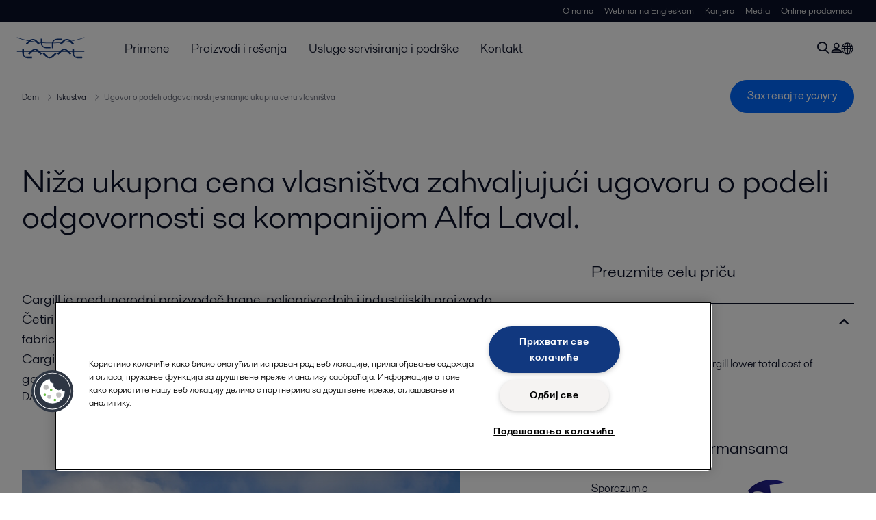

--- FILE ---
content_type: text/html; charset=utf-8
request_url: https://www.alfalaval.rs/media/iskustva/servis/alfa-laval-usluge-servisa-ugovor-o-podeli-odgovornosti-je-smanjio-ukupnu-cenu-vlasnistva/
body_size: 6510
content:
<!DOCTYPE html>
<html class="desktop not-touch" lang="sr" data-locale="sr">
<head>
    <meta charset="UTF-8">
<meta http-equiv="Cache-Control" content="no-cache, no-store, must-revalidate">
<meta http-equiv="Pragma" content="no-cache">
<meta http-equiv="Expires" content="0">
<meta name="viewport" content="width=device-width, initial-scale=1.0">
        <meta name="referrer" content="strict-origin-when-cross-origin">

    <meta http-equiv="X-UA-Compatible" content="IE=edge">

        <title>Niža ukupna cena vlasništva zahvaljujući ugovoru o podeli odgovornosti sa kompanijom Alfa Laval. | Alfa Laval</title>

        <meta name="description" content="Niža ukupna cena vlasništva zahvaljujući ugovoru o podeli odgovornosti sa kompanijom Alfa Laval.">


            <link rel="canonical" href="https://www.alfalaval.rs/media/iskustva/servis/alfa-laval-usluge-servisa-ugovor-o-podeli-odgovornosti-je-smanjio-ukupnu-cenu-vlasnistva/">

<link rel="alternate" hreflang="da" href="https://www.alfalaval.dk/media/stories/service/reduced-total-cost-of-ownership-with-alfa-laval-performance-agreement/">
<link rel="alternate" hreflang="el" href="https://www.alfalaval.gr/media/stories/service/reduced-total-cost-of-ownership-with-alfa-laval-performance-agreement/">
<link rel="alternate" hreflang="en" href="https://www.alfalaval.com/media/stories/service/alfa-laval-service-agreement-helps-cargill-lower-total-cost-of-ownership/">
<link rel="alternate" hreflang="en-au" href="https://www.alfalaval.com.au/media/stories/service/reduced-total-cost-of-ownership-with-alfa-laval-performance-agreement/">
<link rel="alternate" hreflang="en-bz" href="https://www.alfalaval.nl/media/stories/service/reduced-total-cost-of-ownership-with-alfa-laval-performance-agreement/">
<link rel="alternate" hreflang="en-ca" href="https://www.alfalaval.ca/media/stories/service/reduced-total-cost-of-ownership-with-alfa-laval-performance-agreement/">
<link rel="alternate" hreflang="en-gb" href="https://www.alfalaval.co.uk/media/stories/service/reduced-total-cost-of-ownership-with-alfa-laval-performance-agreement/">
<link rel="alternate" hreflang="en-in" href="https://www.alfalaval.in/media/stories/service/reduced-total-cost-of-ownership-with-alfa-laval-performance-agreement/">
<link rel="alternate" hreflang="en-nz" href="https://www.alfalaval.co.nz/media/stories/service/reduced-total-cost-of-ownership-with-alfa-laval-performance-agreement/">
<link rel="alternate" hreflang="en-sg" href="https://www.alfalaval.sg/media/stories/service/reduced-total-cost-of-ownership-with-alfa-laval-performance-agreement/">
<link rel="alternate" hreflang="en-us" href="https://www.alfalaval.us/media/stories/service/reduced-total-cost-of-ownership-with-alfa-laval-performance-agreement/">
<link rel="alternate" hreflang="es-mx" href="https://www.alfalaval.mx/media/cuentos/service/reduced-total-cost-of-ownership-with-alfa-laval-performance-agreement/">
<link rel="alternate" hreflang="fi" href="https://www.alfalaval.fi/media/tarinat/service/reduced-total-cost-of-ownership-with-alfa-laval-performance-agreement/">
<link rel="alternate" hreflang="fr" href="https://www.alfalaval.fr/medias/histoires/service/cargill-reduit-cout-possession-grace-contrat-service/">
<link rel="alternate" hreflang="fr-be" href="https://www.alfalaval.nl/fr-be/actualites/stories/service/reduced-total-cost-of-ownership-with-alfa-laval-performance-agreement/">
<link rel="alternate" hreflang="fr-ca" href="https://www.alfalaval.ca/fr-ca/actualites/stories/service/reduced-total-cost-of-ownership-with-alfa-laval-performance-agreement/">
<link rel="alternate" hreflang="lt" href="https://www.alfalaval.lt/media/stories/service/reduced-total-cost-of-ownership-with-alfa-laval-performance-agreement/">
<link rel="alternate" hreflang="lv" href="https://www.alfalaval.lv/media/stories/service/reduced-total-cost-of-ownership-with-alfa-laval-performance-agreement/">
<link rel="alternate" hreflang="nl" href="https://www.alfalaval.nl/nl/media/stories/service/reduced-total-cost-of-ownership-with-alfa-laval-performance-agreement/">
<link rel="alternate" hreflang="no" href="https://www.alfalaval.no/media/stories/service/reduced-total-cost-of-ownership-with-alfa-laval-performance-agreement/">
<link rel="alternate" hreflang="sr" href="https://www.alfalaval.rs/media/iskustva/servis/alfa-laval-usluge-servisa-ugovor-o-podeli-odgovornosti-je-smanjio-ukupnu-cenu-vlasnistva/">
<link rel="alternate" hreflang="sv" href="https://www.alfalaval.se/media/berattelser/service/reduced-total-cost-of-ownership-with-alfa-laval-performance-agreement/">
<link rel="alternate" hreflang="tr" href="https://www.alfalaval.com.tr/medya/hikayeler/servis/alfa-laval-performans-anlasmasi-ile-daha-dusuk-toplam-sahip-olma-maliyeti/">
<link rel="alternate" hreflang="x-default" href="https://www.alfalaval.com/media/stories/service/alfa-laval-service-agreement-helps-cargill-lower-total-cost-of-ownership/">

    
    <meta prefix="og:http://ogp.me/ns#" property="og:title" content="Niža ukupna cena vlasništva zahvaljujući ugovoru o podeli odgovornosti sa kompanijom Alfa Laval."><meta prefix="og:http://ogp.me/ns#" property="og:url" content="https://www.alfalaval.rs/media/iskustva/servis/alfa-laval-usluge-servisa-ugovor-o-podeli-odgovornosti-je-smanjio-ukupnu-cenu-vlasnistva/"><meta prefix="og:http://ogp.me/ns#" property="og:description" content="Cargill je međunarodni proizvođač hrane, poljoprivrednih i industrijskih proizvoda. Četiri Alfa Lavalova separatora sa sistemim za praćenje stanja su pušteni u rad u fabrici suncokretovog jestivog ulja ove kompanije u Amsterdamu, Holandija. Cargill je takođe investirala i u ugovor o podeli odgovornosti sa proširenim garancijama za izvlačenje maksimalnih koristi iz nove opreme."><meta prefix="og:http://ogp.me/ns#" property="og:image" content="https://www.alfalaval.rs/globalassets/images/media/stories/service/cargill_netherlands_case_story_640x360.jpg">

    <link rel="preconnect" href="https://cdn.cookielaw.org/">
<link rel="dns-prefetch" href="https://cdn.cookielaw.org/">

<link rel="preconnect" href="https://assets.adobedtm.com/">
<link rel="dns-prefetch" href="https://assets.adobedtm.com/">

<link rel="preconnect" href="https://www.gstatic.com/">
<link rel="dns-prefetch" href="https://www.gstatic.com/">

<link rel="preconnect" href="https://www.recaptcha.net/">
<link rel="dns-prefetch" href="https://www.recaptcha.net/">

<link href="/dist/main.9a2aa1cd7fcc67db7431.bundle.css" rel="stylesheet">    
<link rel="icon" type="image/png" sizes="16x16" href="/favicon-16x16.png">
<link rel="icon" type="image/png" sizes="32x32" href="/favicon-32x32.png">
<link rel="icon" type="image/png" sizes="48x48" href="/favicon-48x48.png">
<link rel="icon" type="image/png" sizes="64x64" href="/favicon-64x64.png">
<link rel="icon" type="image/png" sizes="128x128" href="/favicon-128x128.png">



    <script>
        window.lang = "sr";
        window.pageId = "210565";
        window.pageType = "CustomerStoryPage";
        window.countryId = "883";
        window.isCorporateSite = false;
         var ua = window.navigator.userAgent;
        var msie = ua.indexOf("MSIE ");
        if (msie > 0 || !!navigator.userAgent.match(/Trident.*rv\:11\./)) {
            var s = document.createElement('script')
            s.src = '/assets/js/pollyfill-ie.js'
            s.async = true
            document.head.appendChild(s)
        }
    </script>
<script defer src="/dist/965.9a2aa1cd7fcc67db7431.bundle.js"></script><script defer src="/dist/main.9a2aa1cd7fcc67db7431.bundle.js"></script>    <!-- OneTrust Cookies Consent Notice start for www.alfalaval.rs -->
<script type="text/javascript" src="https://cdn.cookielaw.org/consent/67e1ecac-b60d-41cd-bf02-98cee3e632fa/OtAutoBlock.js" ></script>
<script src="https://cdn.cookielaw.org/scripttemplates/otSDKStub.js" data-document-language="true" type="text/javascript" charset="UTF-8" data-domain-script="67e1ecac-b60d-41cd-bf02-98cee3e632fa" ></script>
<script type="text/javascript">
function OptanonWrapper() { }
</script>
<!-- OneTrust Cookies Consent Notice end for www.alfalaval.rs -->

<meta name="google-site-verification" content="naNAtxAj-3aM9E87kcDEEB8-dHwkuMF531NHiURx4rg" />

<!-- Adobe Data Collection (Adobe Launch) container -->
<script src=https://assets.adobedtm.com/d5c621d98c60/df93fb6174be/launch-dda8d1b8615d.min.js async></script>




<!-- GTM data layer -->
<script>
  // Defined variables below to use those for marketo hidden field population, product model datalayer
  var business_unit = ''; var division = ''; var sub_application = ''; var page_category = 'media,stories,service,reduced total cost of ownership with alfa laval service agreement';
  var dataLayer = window.dataLayer = window.dataLayer || []; dataLayer.push({ event: "page_view", site: "serbia", page_type: 'media', division: '', energy: 'false', fandw: 'false', marine: 'false', business_unit: '', sub_application: '', page_category: 'media,stories,service,reduced total cost of ownership with alfa laval service agreement', campaign_tag: 'stories', last_publish_date: '28.11.2023. 03:00:54' }, { originalLocation: document.location.protocol + "//" + document.location.hostname + document.location.pathname + document.location.search });
</script>





    

    <script type="text/javascript">
window.translations = {"searchAjaxServerErrorMessage":{"translation":"Greška na serveru, molimo pokušajte ponovo kasnije."},"searchLoadMoreCategoryResults":{"translation":"Pokaži više rezultata"},"searchHeadingItemsFound":{"translation":"pronađeno."},"searchHeadingResultsFor":{"translation":"Traži rezultat za"},"optgroupBack":{"translation":"Nazad"},"PreviousMonth":{"translation":"Prethodni mesec"},"NextMonth":{"translation":"Sledeći mesec"},"January":{"translation":"Januar"},"February":{"translation":"Februar"},"March":{"translation":"Mart"},"April":{"translation":"April"},"May":{"translation":"Maj"},"June":{"translation":"Jun"},"July":{"translation":"Jul"},"August":{"translation":"Avgust"},"September":{"translation":"Septembar"},"October":{"translation":"Oktobar"},"November":{"translation":"Novembar"},"December":{"translation":"Decembar"},"Sunday":{"translation":"Nedelja"},"Monday":{"translation":"Ponedeljak"},"Tuesday":{"translation":"Utorak"},"Wednesday":{"translation":"Sreda"},"Thursday":{"translation":"Četvrtak"},"Friday":{"translation":"Petak"},"Saturday":{"translation":"Subota"},"Sun":{"translation":"Ned"},"Mon":{"translation":"Pon"},"Tue":{"translation":"Uto"},"Wed":{"translation":"Sre"},"Thu":{"translation":"Čet"},"Fri":{"translation":"Pet"},"Sat":{"translation":"Sub"}};

    </script>
    
    
<script type="text/javascript">var appInsights=window.appInsights||function(config){function t(config){i[config]=function(){var t=arguments;i.queue.push(function(){i[config].apply(i,t)})}}var i={config:config},u=document,e=window,o="script",s="AuthenticatedUserContext",h="start",c="stop",l="Track",a=l+"Event",v=l+"Page",r,f;setTimeout(function(){var t=u.createElement(o);t.src=config.url||"https://js.monitor.azure.com/scripts/a/ai.0.js";u.getElementsByTagName(o)[0].parentNode.appendChild(t)});try{i.cookie=u.cookie}catch(y){}for(i.queue=[],r=["Event","Exception","Metric","PageView","Trace","Dependency"];r.length;)t("track"+r.pop());return t("set"+s),t("clear"+s),t(h+a),t(c+a),t(h+v),t(c+v),t("flush"),config.disableExceptionTracking||(r="onerror",t("_"+r),f=e[r],e[r]=function(config,t,u,e,o){var s=f&&f(config,t,u,e,o);return s!==!0&&i["_"+r](config,t,u,e,o),s}),i}({instrumentationKey:"dcc7b387-c062-44c7-9f04-a1e3a5481ab6",sdkExtension:"a"});window.appInsights=appInsights;appInsights.queue&&appInsights.queue.length===0&&appInsights.trackPageView();</script></head>


<body class=" l-site">
    



    <div id="requestcontact" class="request-modal"></div>
    <div id="webshop" class="request-modal"></div>

    <div id="header" class="l-header with-breadcrumbs">
        

<div class="l-header-sticky-wrapper" id="l-header-sticky-wrapper">
    <div class="l-header-sticky offset-top">
        <div class="l-header-top-bar">
            <div class="l-header-container-specialmenu">
                <div class="l-flex-items"></div>
                <div class="l-flex-items center">
                    <div class="c-top-menu loading"></div>
                </div>
            </div>
        </div>


        <div class="l-header-main">
            <div class="l-header-container loading">
                <div class="l-header-main-left">
                </div>
                <div class="l-header-main-brand">
                    <a class="header-logo-primary">
                        <img src="/ui/css/img/logo-alfalaval.svg" alt="Alfa Laval" height="100px" width="100px"></img>
                    </a>
                </div>

                <div class="l-header-main-right">
                    <div class="l-header-main-menu"></div>
                </div>
            </div>
        </div>
            <div class="c-headerbar">
                <div class="c-headerbar-container loading">
                    <div>
                        <div class="c-breadcrumb">
                            <div class="c-breadcrumb-container"></div>
                            <div class="c-headerbar-social"></div>
                        </div>
                    </div>
                </div>
            </div>
        
    </div>

</div>

    </div>
    <div class="overlay"></div>

    <section class="page-content l-page">
        


<div class="l-standard-page">
    


<section>
    <div class="l-content l-page-center">


        
        <div class="l-section l-section-100">
            <div class="l-section l-section-100 l-section-padding">
                <div class="wysiwyg">
                    <h1>Niža ukupna cena vlasništva zahvaljujući ugovoru o podeli odgovornosti sa kompanijom Alfa Laval.</h1>
                </div>
            </div>
        </div>
        <div class="l-section l-section-main">
            <div class="l-section l-section-100 l-section-padding">
                <div class="wysiwyg">
                        <p class="intro-text">Cargill je međunarodni proizvođač hrane, poljoprivrednih i industrijskih proizvoda. Četiri Alfa Lavalova separatora sa sistemim za praćenje stanja su pušteni u rad u fabrici suncokretovog jestivog ulja ove kompanije u Amsterdamu, Holandija. Cargill je takođe investirala i u ugovor o podeli odgovornosti sa proširenim garancijama za izvlačenje maksimalnih koristi iz nove opreme.</p>
                    <span>DATUM</span>
                    <span>2023-11-28</span>
                                    </div>
            </div>
                <div class="l-section l-section-100">
                    <div class="l-content"><div class="l-section l-section-100 l-section-padding" id="ref210567"><div class="wysiwyg"><p><img src="https://www.alfalaval.rs/globalassets/images/media/stories/service/cargill_netherlands_case_story_640x360.jpg" alt="" width="640" height="360" /></p>
<p>Ugovor o podeli odgovornosti čini kompaniju Alfa Laval potpuno odgovornom za sve usluge održavanja za četiri separatora tokom narednih deset godina. Godi&scaron;nja naknada je fiksna i pokriva sve tro&scaron;kove rezervnih delova i rada bez obzira na to &scaron;ta je potrebno za nastavak oepracija. Ugovor takođe reguli&scaron;e maksimalno vreme pre čijeg isteka ma&scaron;ine moraju biti u radnom stanju u slučaju neplaniranog zastoja.</p>
<h2>Glas kupca</h2>
<blockquote>Radujem se saradnji i parnerstvu sa kompanijom Alfa Laval na neprekidnom unapređenju na&scaron;ih procesa održavanja. Takva postavka omogućuje obema kompanijama da se fokusiraju na svoje glavne kompetencije&ldquo;. HENK VEDDER,&nbsp;RUKOVODILAC ODRŽAVANJA U CARGRILL FABRICI.&rdquo;</blockquote>
<h2>Preventivno održavanje i praćenje stanja omogućuju optimalne performanse</h2>
<p>Beleženjem i analiziranjem broja promenljivih, rad na održavanju se optimizira za performanse i korisno vreme rada. Problemi se otkrivaju pre nego &scaron;to postanu kritični i uspostavljaju se optimalni intervali između servisiranja.</p></div></div></div>
                </div>
        </div>
            <div class="l-section l-section-side">
                <div class="l-content"><div class="l-section l-section-100 l-section-padding" id="ref213663"><!-- Story 463554: Maintain structured H tags.<h4> to <h3> to improve heading hierarchy and maintain proper structure-->
<h3 class="c-panelblock-header is-documents blueline">Preuzmite celu priču</h3>

<div data-module="accordion-secondary" class="c-accordion-tabs">
        <div class="c-accordion-tabs-wrapper">
            <div data-opens="Preuzimanje" class="c-accordion-tabs-head c-accordion-tabs-head-listener c-accordion-tabs-head-light no-background ">
                    <div class="c-accordion-tabs-head-container">
                        <h4 class="c-accordion-tabs-head-title">Preuzimanje</h4>
                        <i class="icon-chevron-down c-accordion-tabs-head-icon"></i>
                    </div>
            </div>
            <div data-proxyid="Preuzimanje" class="c-accordion-tabs-body">

<a download data-datalayer-download data-file-metadata="{
  &quot;$id&quot;: &quot;1&quot;,
  &quot;mimeType&quot;: &quot;pdf&quot;,
  &quot;linkText&quot;: &quot;Alfa Laval helps Cargill lower total cost of ownership&quot;
}" href="https://www.alfalaval.rs/globalassets/documents/media/stories/service/pps00162en.pdf" target="_blank" title="Alfa Laval helps Cargill lower total cost of ownership" class="c-document-list-item">
    <div class="c-document-list-item-icon-container">
        <i class="icon-download"></i>
    </div>
    <div class="c-document-list-item-thumbnail">
        
            <i class="icon-pdf svg-icon al-icon-blue"></i>
    </div>

    <div class="c-document-list-item-tail">
        <div class="c-document-list-item-tail-container">
            <span class="c-document-list-item-main-text c-document-list-item-word-break">Alfa Laval helps Cargill lower total cost of ownership</span>
                <span class="c-document-list-item-secondary-text">2020-11-09 933 kB</span>
        </div>
    </div>
</a>            </div>
        </div>
</div>
</div><div class="l-section l-section-100 l-section-padding" id="ref206480">

<div class="c-block">
        <h4 class="c-panelblock-header none">Prilagođen performansama</h4>
            <div class="wysiwyg">
            <p><img loading="lazy" style="margin: 15px 20px; float: right;" src="/link/1daa751d196e40afb2c99d667b85b06a.aspx" alt="" width="150" height="114" /></p>
<p>Sporazum o performansama predstavlja prilagođena servisna re&scaron;enja koja zadovoljavaju va&scaron;e specifične potrebe kombinujući bilo koju uslugu u Alfa Laval 360&deg; servisnom portfoliju tokom određenog vremenskog perioda.&nbsp;</p>
<p><a class="list-link" title="More about Alfa Laval Performance Agreements" href="/link/3402197c913c467ca28729cc9d0c2d56.aspx">Vi&scaron;e o Alfa Laval Sporazumima o performansama&nbsp;</a></p>
        </div>
    </div></div><div class="l-section l-section-100 l-section-padding" id="ref206755">

<div class="c-block">
        <h4 class="c-panelblock-header none">Povećanje učinka sa Alfa Lavalovim portfoliom usluga 360&#176;</h4>
            <div class="wysiwyg">
            <h4><img loading="lazy" style="float: right;" src="/link/738941c9b68b4c73bd8809f983434406.aspx" alt="" width="180" height="192" /></h4>
<p>Na&scaron; bogat portfolio usluga nudi sve usluge koje su vam potrebne da osigurate vrhunski učinak, maksimalnu funkcionalnost i efikasnost va&scaron;e Alfa Laval opreme tokom njenog radnog veka. Bićete mirni uz na&scaron; tim stručnjaka i dostupnost delova.</p>
<p><a class="list-link" title="More about Alfa Laval Performance Agreements" href="/link/da92b1016e5f47a5b1b7e676a3771478.aspx">&nbsp;Vi&scaron;e o Alfa Laval 360&deg; Portfoliu usluga</a></p>
        </div>
    </div></div><div class="l-section l-section-100 l-section-padding" id="ref347359">

    <div>
        <div class="l-products-list-item-new is-4">
          <div class="c-related-card is-style-1 p-16 align-products">
            <a href="/proizvodi/procesna-resenja/preradu-jestivog-ulja/sistemi-procesa-prerade-jestivog-ulja/">
              <div class="c-related-card-container align-product-container">
                  <div class="c-related-card-image" style="background-image: url(https://www.alfalaval.rs/globalassets/blocks/products/process-solutions/edible-oils/edible-oil-processing/pouring_golden_liquid_640x360.png); background-size: contain; background-repeat: no-repeat; background-position: 50% 50%;">
                    <img src="https://www.alfalaval.rs/globalassets/blocks/products/process-solutions/edible-oils/edible-oil-processing/pouring_golden_liquid_640x360.png" alt="Pouring golden liquid 640x360" loading="lazy" hidden />
                  </div>
              </div>
              <div class="c-related-card-text">
                  <h4>Sistemi procesa prerade jestivog ulja</h4>
                <p>Širok spektar robusnih, pouzdanih i jednostavnih za rukovanje komponenti, opreme i sistema za preradu jestivog ulja </p>
              </div>
            </a>
          </div>
        </div>
    </div>
</div></div>
            </div>
    </div>
</section>








<section>
    <div class="l-content l-page-center">
        <div class="l-section l-section-main">
            <div class="l-content">
                
<div class="c-tag-group-panel">
  <p class="c-tag-group-panel-title is-mobile">Oznake</p>
  <a href="/media/iskustva/">
    <span class="c-tag-item is-active">Sve</span>
  </a>
      <a href="/media/iskustva/?industry=622&amp;subIndustry=636">
        <span class="c-tag-item">Tretman hrane</span>
      </a>
      <a href="/media/iskustva/?country=877">
        <span class="c-tag-item">Netherlands</span>
      </a>
      <a href="/media/iskustva/?service=2322&amp;subIndustry=2338">
        <span class="c-tag-item">Praćenje stanja</span>
      </a>
</div>
            </div>
        </div>
    </div>
</section>

</div>
    </section>

    <div id="footer" class="l-footer-area"></div>

    
    
<noscript>
	<img src="/util/LiveMonitor/Tracking/Index?contentId=210565&amp;languageId=sr" alt="" style="display:none" />
</noscript>

<script type="text/javascript" src="/ClientResources/Scripts/native.history.js"></script>
<script type="text/javascript" src="/ClientResources/Scripts/find.js"></script>
<script type="text/javascript">
void(function(){
    var tUrl = "/util/LiveMonitor/Tracking/Index?contentId=210565&languageId=sr";
    
    tUrl += (tUrl.indexOf("?") > 0 ? "&" : "?");
    var tUrl1 = tUrl + "r=" + Math.random() + "&referrer=" + escape(document.referrer);
    document.write("<img id='LiveMonTransparentImage' src='" + tUrl1 + "' alt='' width='1' height='1'/>");

    
    
    
    window.onpageshow = function (ev) {
        if (ev && ev.persisted){
            document.getElementById("LiveMonTransparentImage").src = tUrl + "r=" + Math.random() + "&referrer=" + escape(document.referrer);
        }
    }
}());
</script>
<script type="text/javascript">
if(typeof FindApi === 'function'){var api = new FindApi();api.setApplicationUrl('/');api.setServiceApiBaseUrl('/find_v2/');api.processEventFromCurrentUri();api.bindWindowEvents();api.bindAClickEvent();api.sendBufferedEvents();}
</script>

    
    <!-- chat script-->
<script>
window.__al_chat = window.__al_chat || {};
window.__al_chat.group = 54;
</script>
<script async src='https://chat.alfalaval.com/chat-widget.js'></script>
    




<script type="text/javascript" src="/ui/js/modules/EpiForms.js?v=0108073502"></script>

</body>
</html>

--- FILE ---
content_type: application/javascript
request_url: https://cdn.cookielaw.org/consent/67e1ecac-b60d-41cd-bf02-98cee3e632fa/OtAutoBlock.js
body_size: 20840
content:
!function(){function q(a){var c=[],b=[],e=function(f){for(var g={},h=0;h<u.length;h++){var d=u[h];if(d.Tag===f){g=d;break}var l=void 0,k=d.Tag;var C=(k=-1!==k.indexOf("http:")?k.replace("http:",""):k.replace("https:",""),-1!==(l=k.indexOf("?"))?k.replace(k.substring(l),""):k);if(f&&(-1!==f.indexOf(C)||-1!==d.Tag.indexOf(f))){g=d;break}}return g}(a);return e.CategoryId&&(c=e.CategoryId),e.Vendor&&(b=e.Vendor.split(":")),!e.Tag&&D&&(b=c=function(f){var g=[],h=function(d){var l=document.createElement("a");
return l.href=d,-1!==(d=l.hostname.split(".")).indexOf("www")||2<d.length?d.slice(1).join("."):l.hostname}(f);v.some(function(d){return d===h})&&(g=["C0004"]);return g}(a)),{categoryIds:c,vsCatIds:b}}function w(a){return!a||!a.length||(a&&window.OptanonActiveGroups?a.every(function(c){return-1!==window.OptanonActiveGroups.indexOf(","+c+",")}):void 0)}function m(a,c){void 0===c&&(c=null);var b=window,e=b.OneTrust&&b.OneTrust.IsVendorServiceEnabled;b=e&&b.OneTrust.IsVendorServiceEnabled();return"Categories"===
r||"All"===r&&e&&!b?w(a):("Vendors"===r||"All"===r&&e&&b)&&w(c)}function n(a){a=a.getAttribute("class")||"";return-1!==a.indexOf("optanon-category")||-1!==a.indexOf("ot-vscat")}function p(a){return a.hasAttribute("data-ot-ignore")}function x(a,c,b){void 0===b&&(b=null);var e=a.join("-"),f=b&&b.join("-"),g=c.getAttribute("class")||"",h="",d=!1;a&&a.length&&-1===g.indexOf("optanon-category-"+e)&&(h=("optanon-category-"+e).trim(),d=!0);b&&b.length&&-1===g.indexOf("ot-vscat-"+f)&&(h+=" "+("ot-vscat-"+
f).trim(),d=!0);d&&c.setAttribute("class",h+" "+g)}function y(a,c,b){void 0===b&&(b=null);var e;a=a.join("-");b=b&&b.join("-");return-1===c.indexOf("optanon-category-"+a)&&(e=("optanon-category-"+a).trim()),-1===c.indexOf("ot-vscat-"+b)&&(e+=" "+("ot-vscat-"+b).trim()),e+" "+c}function z(a){var c,b=q(a.src||"");(b.categoryIds.length||b.vsCatIds.length)&&(x(b.categoryIds,a,b.vsCatIds),m(b.categoryIds,b.vsCatIds)||(a.type="text/plain"),a.addEventListener("beforescriptexecute",c=function(e){"text/plain"===
a.getAttribute("type")&&e.preventDefault();a.removeEventListener("beforescriptexecute",c)}))}function A(a){var c=a.src||"",b=q(c);(b.categoryIds.length||b.vsCatIds.length)&&(x(b.categoryIds,a,b.vsCatIds),m(b.categoryIds,b.vsCatIds)||(a.removeAttribute("src"),a.setAttribute("data-src",c)))}var u=JSON.parse('[{"Tag":"https://www.alfalaval.rs/primene/hemikalije/neorganske-hemikalije/proizvodnja-vodonik-peroksida","CategoryId":["C0002"],"Vendor":null},{"Tag":"https://www.youtube.com/embed/jKoal0UeeYI","CategoryId":["C0004"],"Vendor":null},{"Tag":"https://www.alfalaval.rs/proizvodi/upravljanje-fluidima/tank-equipment/prateci-pribor-za-rezervoare","CategoryId":["C0002"],"Vendor":null},{"Tag":"https://www.youtube.com/embed/u0WyJu04YF8","CategoryId":["C0004"],"Vendor":null},{"Tag":"https://www.alfalaval.rs/primene/hemikalije/petrohemija/proizvodnja-bazicnih-hemikalija/proizvodnja-etilena/c3-splitter-reboiler","CategoryId":["C0002"],"Vendor":null},{"Tag":"https://www.alfalaval.rs/proizvodi/upravljanje-fluidima/oprema-za-ciscenje-rezervoara/rotacione-mlazne-glave/t-tz","CategoryId":["C0002"],"Vendor":null},{"Tag":"https://www.youtube.com/embed/qV2wKzSunzw","CategoryId":["C0004"],"Vendor":null},{"Tag":"https://www.alfalaval.rs/proizvodi/procesna-resenja/thermal-solutions/moduli-tretiranja-toplotom/flexitherm","CategoryId":["C0002"],"Vendor":null},{"Tag":"https://www.alfalaval.rs/media/iskustva/fertilizers/efficient-diabon-plate-heat-exchangers-give-belgium-fertilizer-plant-license-to-operate/","CategoryId":["C0002"],"Vendor":null},{"Tag":"https://www.alfalaval.rs/util/LiveMonitor/Tracking/Index","CategoryId":["C0004"],"Vendor":null},{"Tag":"https://www.alfalaval.rs/primene/struja-i-komunalije/oil-and-gas/proizvodnja-nafte","CategoryId":["C0002"],"Vendor":null},{"Tag":"https://www.alfalaval.rs/media/novosti-alfalaval/2023/alfa-laval-predstavlja-prve-separatore-za-pomorsku-industriju-spremne-za-biogorivo","CategoryId":["C0002"],"Vendor":null},{"Tag":"https://www.youtube.com/embed/pyeLB0fV7BM","CategoryId":["C0004"],"Vendor":null},{"Tag":"https://www.alfalaval.rs/primene/hvac/hladenje-sistema-grejanja-ventilacije-i-klimatizacije/prekidac-kola-pod-pritiskom","CategoryId":["C0002"],"Vendor":null},{"Tag":"https://www.alfalaval.rs/primene/biotech-pharmaceuticals/biotech-and-pharmaceuticals","CategoryId":["C0002"],"Vendor":null},{"Tag":"https://www.alfalaval.rs/primene/hemikalije/dubriva/proizvodnja-npk#Nav-RelatedServices","CategoryId":["C0002"],"Vendor":null},{"Tag":"https://www.alfalaval.rs/proizvodi/upravljanje-fluidima/oprema-za-ciscenje-rezervoara/rotacione-rasprsujuce-glave/sani-sb#Nav-294375","CategoryId":["C0002"],"Vendor":null},{"Tag":"https://www.alfalaval.rs/proizvodi/prenos-toplote/plocasti-izmenjivaci-toplote/industrijska-linija-najnovije-izdanje#Nav-514526","CategoryId":["C0002"],"Vendor":null},{"Tag":"https://www.alfalaval.rs/primene/prehrana-mlekare-pice/tretman-hrane/proizvodnja-kvasca","CategoryId":["C0002"],"Vendor":null},{"Tag":"https://www.alfalaval.rs/proizvodi/procesna-resenja/preradu-jestivog-ulja/sistemi-procesa-prerade-jestivog-ulja/sistemi-za-devaksaciju","CategoryId":["C0002"],"Vendor":null},{"Tag":"https://www.alfalaval.rs/proizvodi/upravljanje-fluidima/oprema-za-ciscenje-rezervoara/uredaj-za-cisc-enje-rezervoara-koji-se-montira-na-zid/slobodni-rotirajuci-retraktor#Nav-290662","CategoryId":["C0002"],"Vendor":null},{"Tag":"https://www.alfalaval.rs/primene/prehrana-mlekare-pice/tretman-hrane/prerada-masti-i-ulja/tretman-palminog-ulja","CategoryId":["C0002"],"Vendor":null},{"Tag":"https://www.alfalaval.rs/microsites/gphe/types/semi-welded/","CategoryId":["C0002"],"Vendor":null},{"Tag":"https://www.alfalaval.rs/proizvodi/procesna-resenja/thermal-solutions/moduli-tretiranja-toplotom/rashladivac-piva","CategoryId":["C0002"],"Vendor":null},{"Tag":"https://www.alfalaval.rs/media/iskustva/crude-oil-refinery/green-for-go-at-total","CategoryId":["C0002"],"Vendor":null},{"Tag":"https://www.alfalaval.rs/primene/hvac/portal-za-grejanje-i-hladenje/ahri-performansama","CategoryId":["C0002"],"Vendor":null},{"Tag":"https://www.alfalaval.rs/proizvodi/separacija/centrifugalni-separatorji/separatori/innovations/condition-alert","CategoryId":["C0002"],"Vendor":null},{"Tag":"https://script.hotjar.com/modules.69643a16c30805061a6a.js","CategoryId":["C0002"],"Vendor":null},{"Tag":"https://www.alfalaval.rs/proizvodi/upravljanje-fluidima/pumpe/rotaciono-krilne-pumpe/sx-ultrapure","CategoryId":["C0002"],"Vendor":null},{"Tag":"https://script.hotjar.com/modules.25f289cf2c430c5f1dfb.js","CategoryId":["C0002"],"Vendor":null},{"Tag":"https://www.alfalaval.rs/primene/biotech-pharmaceuticals/pharmaceutical-production/api-obrada-hemikalija","CategoryId":["C0002"],"Vendor":null},{"Tag":"https://www.alfalaval.rs/primene/struja-i-komunalije/odrziva-resenja/odrziva-resenja/energetska-efikasnost/rekuperacija-otpadne-toplote/rafinerije-sirove-nafte/","CategoryId":["C0002"],"Vendor":null},{"Tag":"https://www.alfalaval.rs/servis-i-podrska/pregled-usluga/usluge-odrzavanja/remont","CategoryId":["C0002"],"Vendor":null},{"Tag":"https://www.alfalaval.rs/primene/home-and-personal-care/licna-nega/proizvodnja-proizvoda-za-kosu","CategoryId":["C0002"],"Vendor":null},{"Tag":"https://www.alfalaval.rs/proizvodi/upravljanje-fluidima/oprema-za-mesanje/agitatori/altb#Nav-517113","CategoryId":["C0002"],"Vendor":null},{"Tag":"https://www.alfalaval.rs/proizvodi/upravljanje-fluidima/oprema-za-ciscenje-rezervoara/rotacione-rasprsujuce-glave/sani","CategoryId":["C0002"],"Vendor":null},{"Tag":"https://www.alfalaval.rs/primene/struja-i-komunalije/odrziva-resenja/odrziva-resenja/energetska-efikasnost","CategoryId":["C0002"],"Vendor":null},{"Tag":"https://www.alfalaval.rs/media/novosti-alfalaval/2023/alfa-laval-i-partneri-razvijaju-stanice-za-punjenje-vodonikom-visokog-kapaciteta","CategoryId":["C0002"],"Vendor":null},{"Tag":"https://www.alfalaval.rs/proizvodi/upravljanje-fluidima/pumpe/centrifugalne-pumpe/lkhpf#Nav-RelatedServices","CategoryId":["C0002"],"Vendor":null},{"Tag":"https://www.alfalaval.rs/proizvodi/separacija/centrifugalni-separatorji/dekanteri","CategoryId":["C0002"],"Vendor":null},{"Tag":"https://www.alfalaval.rs/primene/home-and-personal-care/licna-nega","CategoryId":["C0002"],"Vendor":null},{"Tag":"https://www.alfalaval.rs/proizvodi/upravljanje-fluidima/pumpe/centrifugalne-pumpe/lkh-multistage","CategoryId":["C0002"],"Vendor":null},{"Tag":"https://www.alfalaval.rs/primene/prehrana-mlekare-pice/vebinari/dealkoholizacija-piva","CategoryId":["C0002"],"Vendor":null},{"Tag":"https://www.alfalaval.rs/primene/struja-i-komunalije/odrziva-resenja/odrziva-resenja/energetska-efikasnost/pokret-za-energetsku-efikasnost","CategoryId":["C0002"],"Vendor":null},{"Tag":"https://www.alfalaval.rs/primene/voda-i-tretman-otpada/tretman-industrijskih-voda-i-otpada/unos-vode","CategoryId":["C0002"],"Vendor":null},{"Tag":"https://www.youtube.com/embed/bJ40YDeAQbg","CategoryId":["C0004"],"Vendor":null},{"Tag":"https://www.alfalaval.rs/media/iskustva/prerada-u-mlekarama/agitatori-koji-stede-energiju","CategoryId":["C0002"],"Vendor":null},{"Tag":"https://www.youtube.com/embed/0Ijc9c8xKps","CategoryId":["C0004"],"Vendor":null},{"Tag":"https://www.youtube.com/embed/videoseries","CategoryId":["C0004"],"Vendor":null},{"Tag":"https://www.googletagmanager.com/gtag/js","CategoryId":["C0004"],"Vendor":null},{"Tag":"https://www.alfalaval.rs/proizvodi/prenos-toplote/plocasti-izmenjivaci-toplote/zavareni-izmenjivaci-toplote-sastavljeni-od-ploca-i-blokova","CategoryId":["C0002"],"Vendor":null},{"Tag":"https://www.alfalaval.rs/primene/struja-i-komunalije/obnovljiva-energija/proizvodnja-koncentrovane-solarne-energije/tretman-ulja-transformatora","CategoryId":["C0002"],"Vendor":null},{"Tag":"https://www.alfalaval.rs/proizvodi/procesna-resenja/brewery-solutions/moduli-za-asepticno-blendiranje","CategoryId":["C0002"],"Vendor":null},{"Tag":"https://www.alfalaval.rs/primene/hemikalije/petrohemija/","CategoryId":["C0002"],"Vendor":null},{"Tag":"https://www.youtube.com/embed/QmL-Xhlfys4","CategoryId":["C0004"],"Vendor":null},{"Tag":"https://www.alfalaval.rs/proizvodi/prenos-toplote/plocasti-izmenjivaci-toplote/izmenjivaci-toplote-sa-stampanim-strujnim-kolom/printed-circuit-heat-exchangers","CategoryId":["C0002"],"Vendor":null},{"Tag":"https://www.alfalaval.rs/primene/struja-i-komunalije/odrziva-resenja/odrziva-resenja/cirkularna-ekonomija/ponovo-koristite-smanjite-i-reciklirajte/","CategoryId":["C0002"],"Vendor":null},{"Tag":"https://www.alfalaval.rs/primene/hemikalije/neorganske-hemikalije/proizvodnja-sumporne-kiseline","CategoryId":["C0002"],"Vendor":null},{"Tag":"https://www.alfalaval.rs/proizvodi/prenos-toplote/plocasti-izmenjivaci-toplote/rastavljivi-izmenjivaci-toplote-sastavljeni-od-ploca-i-okvira/baseline/","CategoryId":["C0002"],"Vendor":null},{"Tag":"https://www.youtube.com/embed/_xPy0QTG1u0","CategoryId":["C0004"],"Vendor":null},{"Tag":"https://www.alfalaval.rs/servis-i-podrska/pregled-usluga/usluge-podrske/iskljucive-zalihe","CategoryId":["C0002"],"Vendor":null},{"Tag":"https://www.alfalaval.rs/proizvodi/upravljanje-fluidima/instrumentation/instrumenti-za-merenje-pritiska","CategoryId":["C0002"],"Vendor":null},{"Tag":"https://www.alfalaval.rs/primene/prehrana-mlekare-pice/vebinari/uvod-u-dizajn-hladnog-bloka-u-pivarama-ebinar","CategoryId":["C0002"],"Vendor":null},{"Tag":"https://www.alfalaval.rs/primene/pulp-and-paper/paper-production/postrojenje-za-uklanjanje-mastila-iz-papira","CategoryId":["C0002"],"Vendor":null},{"Tag":"https://www.alfalaval.rs/media/iskustva/sustainability/alfa-laval-widegap-snazna-saradnja-dovodi-do-uspeha-u-ustedi-energije-u-integraciji-pivskih-kolona","CategoryId":["C0002"],"Vendor":null},{"Tag":"https://www.alfalaval.rs/primene/struja-i-komunalije/odrziva-resenja/odrziva-resenja/energetska-efikasnost/rekuperacija-otpadne-toplote/petrohemije","CategoryId":["C0002"],"Vendor":null},{"Tag":"https://www.alfalaval.rs/proizvodi/prenos-toplote/plocasti-izmenjivaci-toplote/zavareni-izmenjivaci-toplote-sastavljeni-od-ploca-i-blokova/compabloc","CategoryId":["C0002"],"Vendor":null},{"Tag":"https://www.alfalaval.rs/proizvodi/upravljanje-fluidima/tubes/higijenske-cevi","CategoryId":["C0002"],"Vendor":null},{"Tag":"https://www.alfalaval.rs/media/novosti-alfalaval/2022/gorivne-celije-na-bazi-vodonika-podsticu-prelazak","CategoryId":["C0002"],"Vendor":null},{"Tag":"https://www.alfalaval.rs/primene/hladenje/komercijalno-hladenje","CategoryId":["C0002"],"Vendor":null},{"Tag":"https://www.alfalaval.rs/proizvodi/separacija/centrifugalni-separatorji/separatori/brew-serija","CategoryId":["C0002"],"Vendor":null},{"Tag":"https://www.alfalaval.rs/primene/prehrana-mlekare-pice/optimizujte-procese-obrade-mlecnih-proizvoda/prijem-mleka","CategoryId":["C0002"],"Vendor":null},{"Tag":"https://www.alfalaval.rs/primene/prehrana-mlekare-pice/tretman-osvezavajucih-napitaka/proizvodnja-piva/zanatska-proizvodnja-piva/hladni-blok","CategoryId":["C0002"],"Vendor":null},{"Tag":"https://www.alfalaval.rs/primene/voda-i-tretman-otpada/tretman-komunalnih-otpadnih-voda#Nav-RelatedProducts","CategoryId":["C0002"],"Vendor":null},{"Tag":"https://www.alfalaval.rs/primene/hvac/daljinsko-hladenje/slobodna-rashladna-voda","CategoryId":["C0002"],"Vendor":null},{"Tag":"https://www.alfalaval.rs/media/iskustva/prerada-u-mlekarama/alfa-laval-agitatori-unapreduju-kvalitet-u-postrojenju-za-preradu-tecnog-mleka","CategoryId":["C0002"],"Vendor":null},{"Tag":"https://www.alfalaval.rs/proizvodi/upravljanje-fluidima/automatizacija/senziranje-i-kontrola","CategoryId":["C0002"],"Vendor":null},{"Tag":"https://www.alfalaval.rs/media/novosti-alfalaval/2023/zelena-energija-iz-zemlje","CategoryId":["C0002"],"Vendor":null},{"Tag":"https://www.alfalaval.rs/proizvodi/prenos-toplote/plocasti-izmenjivaci-toplote/izmenjivac-gas-tecnost","CategoryId":["C0002"],"Vendor":null},{"Tag":"https://www.alfalaval.rs/primene/prehrana-mlekare-pice/tretman-osvezavajucih-napitaka/proizvodnja-piva/vebinari","CategoryId":["C0002"],"Vendor":null},{"Tag":"https://www.alfalaval.rs/proizvodi/prenos-toplote/plocasti-izmenjivaci-toplote/rastavljivi-izmenjivaci-toplote-sastavljeni-od-ploca-i-okvira/widegap","CategoryId":["C0002"],"Vendor":null},{"Tag":"https://www.alfalaval.rs/media/novosti-alfalaval/2023/fat-lizard-brewing-od-garaze-do-nacionalnog-uspeha","CategoryId":["C0002"],"Vendor":null},{"Tag":"https://www.alfalaval.rs/proizvodi/upravljanje-fluidima/ventili/ventili-sa-dvostrukim-sedistem","CategoryId":["C0002"],"Vendor":null},{"Tag":"https://www.alfalaval.rs/primene/struja-i-komunalije/odrziva-resenja/odrziva-resenja/energetska-efikasnost/rekuperacija-otpadne-toplote/kombinovana-toplotna-i-elektricna-energija/","CategoryId":["C0002"],"Vendor":null},{"Tag":"https://www.youtube.com/embed/BcMWL7sQvVo","CategoryId":["C0004"],"Vendor":null},{"Tag":"https://www.alfalaval.rs/proizvodi/upravljanje-fluidima/pumpe/centrifugalne-pumpe/lkhpf","CategoryId":["C0002"],"Vendor":null},{"Tag":"https://script.hotjar.com/modules.cf97ff05ad84a23ed648.js","CategoryId":["C0002"],"Vendor":null},{"Tag":"https://www.alfalaval.rs/media/novosti-alfalaval/2022/iskorisceno-ulje-za-kuvanje-postaje-biogorivo","CategoryId":["C0002"],"Vendor":null},{"Tag":"https://www.youtube.com/embed/5PEdICK5q8Y","CategoryId":["C0004"],"Vendor":null},{"Tag":"https://www.youtube.com/embed/ECPwmGsGOWw","CategoryId":["C0004"],"Vendor":null},{"Tag":"https://www.alfalaval.rs/proizvodi/upravljanje-fluidima/ventili/ventili-sa-dvostrukim-sedistem/unique-mixproof-za-odvod-iz-rezervoara","CategoryId":["C0002"],"Vendor":null},{"Tag":"https://www.alfalaval.rs/proizvodi/prenos-toplote/plocasti-izmenjivaci-toplote/fuziono-spajani-plocasti-izmenjivaci-toplote/","CategoryId":["C0002"],"Vendor":null},{"Tag":"https://www.alfalaval.rs/servis-i-podrska/pregled-usluga/usluge-pracenja/provera-stanja","CategoryId":["C0002"],"Vendor":null},{"Tag":"https://www.alfalaval.rs/primene/hemikalije/neorganske-hemikalije/hloralkalna-proizvodnja/isparavanje-kausticne-sode","CategoryId":["C0002"],"Vendor":null},{"Tag":"https://www.alfalaval.rs/primene/struja-i-komunalije/odrziva-resenja/odrziva-resenja/energetska-efikasnost/rekuperacija-otpadne-toplote/hvac","CategoryId":["C0002"],"Vendor":null},{"Tag":"https://www.alfalaval.rs/primene/struja-i-komunalije/rafinerija-sirove-nafte/prerada-tretmanom-vodonika/proizvodnja-vodonika","CategoryId":["C0002"],"Vendor":null},{"Tag":"https://www.alfalaval.rs/media/novosti-alfalaval/2024/membranska-filtracija-pronalazenje-blaga-u-preciscavanju-otpadnih-voda","CategoryId":["C0002"],"Vendor":null},{"Tag":"https://www.alfalaval.rs/campaign/thankyou-sr","CategoryId":["C0002"],"Vendor":null},{"Tag":"https://www.alfalaval.rs/media/iskustva/sustainability/membranska-filtracija-pronalazenje-blaga-u-preciscavanju-otpadnih-voda","CategoryId":["C0002"],"Vendor":null},{"Tag":"https://www.alfalaval.rs/servis-i-podrska/usluge-proizvoda/usluge-za-separatore/hrana-i-pice","CategoryId":["C0002"],"Vendor":null},{"Tag":"https://www.alfalaval.rs/servis-i-podrska/pregled-usluga/usluge-pracenja/performance-audit/performance-audit-for-decanter-centrifuges","CategoryId":["C0002"],"Vendor":null},{"Tag":"https://www.alfalaval.rs/media/novosti-alfalaval/2023/novi-ventili-jednostavnog-dizajna-unique-mixproof-cip-i-process-kompanije-alfa-laval-zadovoljavaju-zahteve-trzista","CategoryId":["C0002"],"Vendor":null},{"Tag":"https://www.alfalaval.rs/media/iskustva/sustainability/postrojenje-za-preciscavanje-otpadnih-voda-iz-hongkonga-povecava-energetsku-efikasnost/","CategoryId":["C0002"],"Vendor":null},{"Tag":"https://www.alfalaval.rs/proizvodi/separacija/centrifugalni-separatorji/dekanteri/foodec","CategoryId":["C0002"],"Vendor":null},{"Tag":"https://www.alfalaval.rs/primene/struja-i-komunalije/rafinerija-sirove-nafte/prerada-sirove-nafte","CategoryId":["C0002"],"Vendor":null},{"Tag":"https://www.alfalaval.rs/proizvodi/separacija/centrifugalni-separatorji/dekanteri/cdnx","CategoryId":["C0002"],"Vendor":null},{"Tag":"https://www.alfalaval.rs/primene/struja-i-komunalije/bioloska-goriva/proizvodnja-bio-etanola#Nav-RelatedIndustries","CategoryId":["C0002"],"Vendor":null},{"Tag":"https://www.alfalaval.rs/servis-i-podrska/deset-top-savjeta/ten-top-tips-hygienic-gphe","CategoryId":["C0002"],"Vendor":null},{"Tag":"https://www.alfalaval.rs/proizvodi/upravljanje-fluidima/automatizacija/senziranje-i-kontrola/thinktop-v50","CategoryId":["C0002"],"Vendor":null},{"Tag":"https://www.youtube.com/embed/uERY1N1Zmfk","CategoryId":["C0004"],"Vendor":null},{"Tag":"https://www.alfalaval.rs/primene/struja-i-komunalije/odrziva-resenja/odrziva-resenja/cirkularna-ekonomija/#ref560324","CategoryId":["C0002"],"Vendor":null},{"Tag":"https://www.alfalaval.rs/proizvodi/upravljanje-fluidima/ventili/ventili-sa-jednim-sedistem/unique-ssv-manual","CategoryId":["C0002"],"Vendor":null},{"Tag":"https://www.alfalaval.rs/media/iskustva/servis/alfa-laval-usluge-servisa-ugovor-o-podeli-odgovornosti-je-smanjio-ukupnu-cenu-vlasnistva","CategoryId":["C0002"],"Vendor":null},{"Tag":"https://www.alfalaval.rs/proizvodi/upravljanje-fluidima/ventili/ventili-sa-dvostrukim-sedistem/unique-mixproof-3-body","CategoryId":["C0002"],"Vendor":null},{"Tag":"https://www.alfalaval.rs/media/novosti-alfalaval/2023/povracaj-investicije-u-nadogradnju-postrojenja-za-samo-cetiri-meseca-kroz-ustede-vode-i-energije","CategoryId":["C0002"],"Vendor":null},{"Tag":"https://www.alfalaval.rs/proizvodi/upravljanje-fluidima/ventili/kuglicni-ventili/sbv-sanitarni-kuglicni-ventil","CategoryId":["C0002"],"Vendor":null},{"Tag":"https://www.alfalaval.rs/media/iskustva/grejanje-i-hladjenje/poboljsanje-chp-efikasnosti-pomocu-tehnologije-gas-u-tecnost","CategoryId":["C0002"],"Vendor":null},{"Tag":"https://www.alfalaval.rs/media/novosti-alfalaval/2022/novo-alfa-laval-thinktop-pulsno-ciscenje-sedista","CategoryId":["C0002"],"Vendor":null},{"Tag":"https://www.alfalaval.rs/dist/3.02c10989c87645ddee22.bundle.js","CategoryId":["C0004"],"Vendor":null},{"Tag":"https://www.alfalaval.rs/primene/struja-i-komunalije/odrziva-resenja/odrziva-resenja/cista-energija/sakupljanje-koriscenje-i-skladistenje-ugljenika","CategoryId":["C0002"],"Vendor":null},{"Tag":"https://t.co/i/adsct","CategoryId":["C0004"],"Vendor":null},{"Tag":"https://www.alfalaval.rs/servis-i-podrska/pregled-usluga/usluge-odrzavanja/rezervni-delovi","CategoryId":["C0002"],"Vendor":null},{"Tag":"https://www.alfalaval.rs/proizvodi/separacija/membranes/proizvodne-jedinice","CategoryId":["C0002"],"Vendor":null},{"Tag":"https://www.alfalaval.rs/media/novosti-alfalaval/2023/rekuperacija-toplote-u-finskoj-fabrici-celuloze","CategoryId":["C0002"],"Vendor":null},{"Tag":"https://www.alfalaval.rs/proizvodi/upravljanje-fluidima/oprema-za-mesanje/mikseri-rezervoara","CategoryId":["C0002"],"Vendor":null},{"Tag":"https://www.alfalaval.rs/media/novosti-alfalaval/2022/sa-manje-se-dobija-vise-proizvodnja-maslinovog-ulja-u-grckoj","CategoryId":["C0002"],"Vendor":null},{"Tag":"https://www.alfalaval.rs/proizvodi/procesna-resenja/brewery-solutions/moduli-za-deaeraciju-u-atmosferskim-uslovima/aldox-mini","CategoryId":["C0002"],"Vendor":null},{"Tag":"https://www.alfalaval.rs/o-nama/odrzivost","CategoryId":["C0002"],"Vendor":null},{"Tag":"https://script.hotjar.com/modules.ad6500eebe72fe1c39dd.js","CategoryId":["C0002"],"Vendor":null},{"Tag":"https://www.alfalaval.rs/primene/prehrana-mlekare-pice/tretman-u-mlekari/tretman-sladoleda","CategoryId":["C0002"],"Vendor":null},{"Tag":"https://www.alfalaval.rs/primene/hemikalije/petrohemija","CategoryId":["C0002"],"Vendor":null},{"Tag":"https://www.alfalaval.rs/media/iskustva/servis/alfa-laval-sporazum-o-performansama-i-originalni-rezervni-delovi-poboljsavaju-vreme-rada","CategoryId":["C0002"],"Vendor":null},{"Tag":"https://www.alfalaval.rs/primene/struja-i-komunalije/bioloska-goriva","CategoryId":["C0002"],"Vendor":null},{"Tag":"https://www.alfalaval.rs/primene/struja-i-komunalije/obnovljiva-energija/proizvodnja-struje-upotrebom-geotermalne-energije-i-orc-otpadne-toplote","CategoryId":["C0002"],"Vendor":null},{"Tag":"https://www.alfalaval.rs/primene/prehrana-mlekare-pice/tretman-osvezavajucih-napitaka/proizvodnja-piva/komercijalna-proizvodnja-piva","CategoryId":["C0002"],"Vendor":null},{"Tag":"https://www.alfalaval.rs/media/iskustva/servis/slatke-vesti-za-fabriku-secera-i-etanola","CategoryId":["C0002"],"Vendor":null},{"Tag":"https://www.alfalaval.rs/primene/struja-i-komunalije/rafinerija-sirove-nafte/prerada-tretmanom-vodonika","CategoryId":["C0002"],"Vendor":null},{"Tag":"https://www.alfalaval.rs/proizvodi/prenos-toplote/plocasti-izmenjivaci-toplote/izmenjivac-gas-tecnost#Nav-419698","CategoryId":["C0002"],"Vendor":null},{"Tag":"https://www.alfalaval.rs/proizvodi/upravljanje-fluidima/fittings/higijenski-fitinzi/higijenski-iso-2037-fitinzi","CategoryId":["C0002"],"Vendor":null},{"Tag":"https://www.alfalaval.rs/media/novosti-alfalaval","CategoryId":["C0002"],"Vendor":null},{"Tag":"https://www.alfalaval.rs/primene/prehrana-mlekare-pice/tretman-osvezavajucih-napitaka/tretman-voca-i-povrca/tretman-paradajza","CategoryId":["C0002"],"Vendor":null},{"Tag":"https://www.alfalaval.rs/media/webinars","CategoryId":["C0002"],"Vendor":null},{"Tag":"https://www.alfalaval.rs/proizvodi/upravljanje-fluidima/pumpe/dvostruka-vijcana-pumpa/twin-screw","CategoryId":["C0002"],"Vendor":null},{"Tag":"https://www.youtube.com/embed/7OnRIkBlNXI","CategoryId":["C0004"],"Vendor":null},{"Tag":"https://www.alfalaval.rs/proizvodi/separacija/centrifugalni-separatorji/dekanteri/vecflow#Nav-507860","CategoryId":["C0002"],"Vendor":null},{"Tag":"https://www.alfalaval.rs/proizvodi/procesna-resenja/brewery-solutions/wort-modules/inteligentni-sistem-vrtloga","CategoryId":["C0002"],"Vendor":null},{"Tag":"https://www.alfalaval.rs/proizvodi/upravljanje-fluidima/oprema-za-ciscenje-rezervoara/uredaj-za-cisc-enje-rezervoara-koji-se-montira-na-zid/slobodno-rotirajuc-i-retraktor-ultrapure","CategoryId":["C0002"],"Vendor":null},{"Tag":"https://www.alfalaval.rs/primene/prehrana-mlekare-pice/tretman-hrane/pripremljena-tretman-hrane#Nav-RelatedServices","CategoryId":["C0002"],"Vendor":null},{"Tag":"https://www.alfalaval.rs/primene/prehrana-mlekare-pice/optimizujte-procese-obrade-mlecnih-proizvoda/mesanje-mesalice","CategoryId":["C0002"],"Vendor":null},{"Tag":"https://www.alfalaval.rs/proizvodi/prenos-toplote/plocasti-izmenjivaci-toplote/zavareni-izmenjivaci-toplote-sastavljeni-od-ploca-i-blokova/compabloc/unique-features","CategoryId":["C0002"],"Vendor":null},{"Tag":"https://www.alfalaval.rs/proizvodi/upravljanje-fluidima/pumpe/centrifugalne-pumpe/solidc-ultrapure","CategoryId":["C0002"],"Vendor":null},{"Tag":"https://px.ads.linkedin.com/collect","CategoryId":["C0004"],"Vendor":null},{"Tag":"https://www.alfalaval.rs/proizvodi/separacija/centrifugalni-separatorji/dekanteri/vecflow#Nav-507858","CategoryId":["C0002"],"Vendor":null},{"Tag":"https://www.alfalaval.rs/media/novosti-alfalaval/2023/maksimalno-iskoristiti-sporedne-tokove-u-proizvodnji-hrane-zivotinjskog-porekla-u-francuskoj","CategoryId":["C0002"],"Vendor":null},{"Tag":"https://www.youtube.com/embed/Gm9H9mrj61o","CategoryId":["C0004"],"Vendor":null},{"Tag":"https://www.alfalaval.rs/primene/voda-i-tretman-otpada/tretman-industrijskih-voda-i-otpada/zero-liquid-discharge/","CategoryId":["C0002"],"Vendor":null},{"Tag":"https://www.alfalaval.rs/primene/hemikalije/dubriva/proizvodnja-npk#Nav-RelatedProducts","CategoryId":["C0002"],"Vendor":null},{"Tag":"https://www.alfalaval.rs/primene/prehrana-mlekare-pice/tretman-osvezavajucih-napitaka/proizvodnja-vina-i-destilisanih-alkoholnih-pica","CategoryId":["C0002"],"Vendor":null},{"Tag":"https://www.alfalaval.rs/primene/hemikalije/petrohemija/proizvodnja-medu-hemikalija","CategoryId":["C0002"],"Vendor":null},{"Tag":"https://www.alfalaval.rs/primene/struja-i-komunalije/rafinerija-sirove-nafte/prerada-lake-nafte-lake-frakcije-nafte","CategoryId":["C0002"],"Vendor":null},{"Tag":"https://www.alfalaval.rs/primene/struja-i-komunalije/snaga-motora/hladenje-motora/tecno-hladenje-motora","CategoryId":["C0002"],"Vendor":null},{"Tag":"https://www.alfalaval.rs/proizvodi/procesna-resenja/brewery-solutions/dodavanje-hmelja/alhop","CategoryId":["C0002"],"Vendor":null},{"Tag":"https://www.alfalaval.rs/proizvodi/prenos-toplote/plocasti-izmenjivaci-toplote/rastavljivi-izmenjivaci-toplote-sastavljeni-od-ploca-i-okvira#Nav-290524","CategoryId":["C0002"],"Vendor":null},{"Tag":"https://www.alfalaval.rs/proizvodi/prenos-toplote/plocasti-izmenjivaci-toplote/rastavljivi-izmenjivaci-toplote-sastavljeni-od-ploca-i-okvira/industrijska-polu-zavarena-serija","CategoryId":["C0002"],"Vendor":null},{"Tag":"https://www.alfalaval.rs/primene/struja-i-komunalije/rafinerija-sirove-nafte/prerada-teske-nafte/koksovanje-ostataka","CategoryId":["C0002"],"Vendor":null},{"Tag":"https://www.youtube.com/embed/JDThKsmAB4w","CategoryId":["C0004"],"Vendor":null},{"Tag":"https://www.alfalaval.rs/servis-i-podrska/pregled-usluga/usluge-odrzavanja/alati-za-servisiranje","CategoryId":["C0002"],"Vendor":null},{"Tag":"https://www.alfalaval.rs/proizvodi/procesna-resenja/brewery-solutions/sterilni-filtracioni-modul/#ref278632","CategoryId":["C0002"],"Vendor":null},{"Tag":"https://www.alfalaval.rs/primene/hemikalije/petrohemija/proizvodnja-bazicnih-hemikalija/proizvodnja-etilena/quench-water-coolers","CategoryId":["C0002"],"Vendor":null},{"Tag":"https://www.alfalaval.rs/primene/struja-i-komunalije/odrziva-resenja/odrziva-resenja/energetska-efikasnost/smanjenje-emisije/prirodna-rashladna-sredstva/","CategoryId":["C0002"],"Vendor":null},{"Tag":"https://www.alfalaval.rs/media/iskustva","CategoryId":["C0002"],"Vendor":null},{"Tag":"https://www.alfalaval.rs/media/novosti-alfalaval/2022/rotacioni-mlazni-mikser-stedi-vise-od190000-boca-vrhunskog-piva","CategoryId":["C0002"],"Vendor":null},{"Tag":"https://www.alfalaval.rs/primene/hvac/data-center-cooling/","CategoryId":["C0002"],"Vendor":null},{"Tag":"https://www.alfalaval.rs/media/novosti-alfalaval/2024/odrzivo-hladenje-za-globalni-centar-podataka-u-oblaku-u-italiji","CategoryId":["C0002"],"Vendor":null},{"Tag":"https://www.youtube.com/embed/eGmHw9o89Ec","CategoryId":["C0004"],"Vendor":null},{"Tag":"https://www.alfalaval.rs/primene/struja-i-komunalije/rafinerija-sirove-nafte/kataliticko-reformisanje","CategoryId":["C0002"],"Vendor":null},{"Tag":"https://www.alfalaval.rs/primene/hemikalije/petrohemija/proizvodnja-polimera-i-vlakana","CategoryId":["C0002"],"Vendor":null},{"Tag":"https://www.alfalaval.rs/media/novosti-alfalaval/2022/zasto-je-industrijskim-postrojenjima-potreban-nulti-sistem-za-ispustanje-tecnosti","CategoryId":["C0002"],"Vendor":null},{"Tag":"https://www.alfalaval.rs/proizvodi/prenos-toplote/plocasti-izmenjivaci-toplote/rastavljivi-izmenjivaci-toplote-sastavljeni-od-ploca-i-okvira#Nav-290511","CategoryId":["C0002"],"Vendor":null},{"Tag":"https://www.alfalaval.rs/primene/prehrana-mlekare-pice/tretman-hrane/higijenska-oprema-za-obradu-prehrambenih-proizvoda","CategoryId":["C0002"],"Vendor":null},{"Tag":"https://www.alfalaval.rs/proizvodi/procesna-resenja/thermal-solutions/moduli-tretiranja-toplotom","CategoryId":["C0002"],"Vendor":null},{"Tag":"https://www.alfalaval.rs/media/iskustva/sustainability/proizvodac-etanola-ocekuje-poveccanje-energetske-efikasnosti-od-6-odsto-zahvaljujucci-rekonfiguraciji-zasnovanoj-na-podacima","CategoryId":["C0002"],"Vendor":null},{"Tag":"https://www.alfalaval.rs/servis-i-podrska/varnostni-listi","CategoryId":["C0002"],"Vendor":null},{"Tag":"https://www.alfalaval.rs/primene/struja-i-komunalije/odrziva-resenja/odrziva-resenja/energetska-efikasnost/rekuperacija-otpadne-toplote/orc/","CategoryId":["C0002"],"Vendor":null},{"Tag":"https://www.youtube.com/embed/US-AdV0K6gY","CategoryId":["C0004"],"Vendor":null},{"Tag":"https://www.alfalaval.rs/proizvodi/separacija/centrifugalni-separatorji/separatori/clara","CategoryId":["C0002"],"Vendor":null},{"Tag":"https://www.youtube.com/embed/0994KCmy818","CategoryId":["C0004"],"Vendor":null},{"Tag":"https://www.alfalaval.rs/primene/prehrana-mlekare-pice/tretman-hrane/tretman-mesa-i-zivine/tretman-kostiju","CategoryId":["C0002"],"Vendor":null},{"Tag":"https://www.alfalaval.rs/proizvodi/prenos-toplote/plocasti-izmenjivaci-toplote/rastavljivi-izmenjivaci-toplote-sastavljeni-od-ploca-i-okvira#Nav-290509","CategoryId":["C0002"],"Vendor":null},{"Tag":"https://www.alfalaval.rs/primene/struja-i-komunalije/rafinerija-sirove-nafte/tretmanska-prerada/stripovanje-kisele-vode","CategoryId":["C0002"],"Vendor":null},{"Tag":"https://www.alfalaval.rs/primene/prehrana-mlekare-pice/tretman-hrane/tretman-mesa-i-zivine/ekstrakcija-zelatina","CategoryId":["C0002"],"Vendor":null},{"Tag":"https://www.alfalaval.rs/servis-i-podrska/pregled-usluga/servisni-ugovori","CategoryId":["C0002"],"Vendor":null},{"Tag":"https://assets.adobedtm.com/d5c621d98c60/df93fb6174be/launch-dda8d1b8615d.min.js","CategoryId":["C0004"],"Vendor":null},{"Tag":"https://www.youtube.com/embed/tqVk9Dv8MhA","CategoryId":["C0004"],"Vendor":null},{"Tag":"https://www.alfalaval.rs/primene/prehrana-mlekare-pice/vebinari/vebinar-propagacija-kvasca","CategoryId":["C0002"],"Vendor":null},{"Tag":"https://www.alfalaval.rs/media/novosti-alfalaval/2022/optimizacija-procesa-proizvodnje-bezalkoholnog-piva","CategoryId":["C0002"],"Vendor":null},{"Tag":"https://www.alfalaval.rs/proizvodi/prenos-toplote/plocasti-izmenjivaci-toplote/rastavljivi-izmenjivaci-toplote-sastavljeni-od-ploca-i-okvira/m-line/","CategoryId":["C0002"],"Vendor":null},{"Tag":"https://www.alfalaval.rs/primene/voda-i-tretman-otpada/tretman-komunalnih-otpadnih-voda#Nav-RelatedServices","CategoryId":["C0002"],"Vendor":null},{"Tag":"https://www.alfalaval.rs/primene/prehrana-mlekare-pice/tretman-hrane/prerada-masti-i-ulja/tretman-zivotinjskih-masti","CategoryId":["C0002"],"Vendor":null},{"Tag":"https://www.alfalaval.rs/proizvodi/upravljanje-fluidima/oprema-za-mesanje/agitatori/alt","CategoryId":["C0002"],"Vendor":null},{"Tag":"https://www.alfalaval.rs/proizvodi/upravljanje-fluidima/oprema-za-mesanje/agitatori/als","CategoryId":["C0002"],"Vendor":null},{"Tag":"https://www.alfalaval.rs/primene/hemikalije/dubriva/proizvodnja-npk","CategoryId":["C0002"],"Vendor":null},{"Tag":"https://www.alfalaval.rs/proizvodi/separacija/centrifugalni-separatorji/separatori","CategoryId":["C0002"],"Vendor":null},{"Tag":"https://www.alfalaval.rs/primene/prehrana-mlekare-pice/tretman-osvezavajucih-napitaka/proizvodnja-piva/komercijalna-proizvodnja-piva/varionica","CategoryId":["C0002"],"Vendor":null},{"Tag":"https://www.alfalaval.rs/primene/struja-i-komunalije/rafinerija-sirove-nafte/prerada-lake-nafte-lake-frakcije-nafte/alkalacija-krekovane-nafte","CategoryId":["C0002"],"Vendor":null},{"Tag":"https://www.alfalaval.rs/primene/prehrana-mlekare-pice/prerada-poljoprivrednih-proizvoda/prerada-lateksa","CategoryId":["C0002"],"Vendor":null},{"Tag":"https://www.alfalaval.rs/primene/struja-i-komunalije/rafinerija-sirove-nafte/prerada-sirove-nafte/atmosferska-destilacija","CategoryId":["C0002"],"Vendor":null},{"Tag":"https://www.alfalaval.rs/primene/prehrana-mlekare-pice/tretman-u-mlekari/tretman-mleka-i-pavlake","CategoryId":["C0002"],"Vendor":null},{"Tag":"https://www.alfalaval.rs/primene/struja-i-komunalije/odrziva-resenja/odrziva-resenja/cista-energija/skladistenje-energije","CategoryId":["C0002"],"Vendor":null},{"Tag":"https://www.alfalaval.rs/media/novosti-alfalaval/","CategoryId":["C0002"],"Vendor":null},{"Tag":"https://www.alfalaval.rs/proizvodi/procesna-resenja/brewery-solutions/moduli-za-dealkoholizaciju-piva","CategoryId":["C0002"],"Vendor":null},{"Tag":"https://script.hotjar.com/modules.618aa075c4d9b6424e07.js","CategoryId":["C0002"],"Vendor":null},{"Tag":"https://www.alfalaval.rs/proizvodi/upravljanje-fluidima/oprema-za-ciscenje-rezervoara/mlaznica-za-cisc-enje-koja-se-montira-na-zid-rezervoara/plusclean-ultrapure","CategoryId":["C0002"],"Vendor":null},{"Tag":"https://www.alfalaval.rs/primene/struja-i-komunalije/snaga-motora/tretman-uljanog-otpada/tretman-uljane-otpadne-vode","CategoryId":["C0002"],"Vendor":null},{"Tag":"https://www.alfalaval.rs/proizvodi/upravljanje-fluidima/ventili/ventili-sa-dvostrukim-sedistem/unique-mixproof#Nav-480536","CategoryId":["C0002"],"Vendor":null},{"Tag":"https://www.alfalaval.rs/proizvodi/procesna-resenja/proteinski-rastvori/sistemi-za-preradu-povrca-i-proteina-na-biljnoj-bazi","CategoryId":["C0002"],"Vendor":null},{"Tag":"https://www.alfalaval.rs/media/iskustva/prerada-u-mlekarama/alfa-laval-lkh-pumpe-smanjuju-troskove-energije-zastoj-i-emisije","CategoryId":["C0002"],"Vendor":null},{"Tag":"https://www.alfalaval.rs/primene/struja-i-komunalije/rafinerija-sirove-nafte/prerada-teske-nafte/deasfaltovanje-sa-rastvaracem","CategoryId":["C0002"],"Vendor":null},{"Tag":"https://www.youtube.com/embed/e4uqqE5vXVc","CategoryId":["C0004"],"Vendor":null},{"Tag":"https://www.alfalaval.rs/proizvodi/upravljanje-fluidima/oprema-za-mesanje/agitatori/alb","CategoryId":["C0002"],"Vendor":null},{"Tag":"https://www.alfalaval.rs/proizvodi/upravljanje-fluidima/oprema-za-ciscenje-rezervoara/rotacione-rasprsujuce-glave/sani#Nav-294375","CategoryId":["C0002"],"Vendor":null},{"Tag":"https://www.youtube.com/embed/8kRDARA3o8s","CategoryId":["C0004"],"Vendor":null},{"Tag":"https://www.alfalaval.rs/proizvodi/upravljanje-fluidima/automatizacija/prac-enje-stanja/analytics","CategoryId":["C0002"],"Vendor":null},{"Tag":"https://www.alfalaval.rs/proizvodi/prenos-toplote/plocasti-izmenjivaci-toplote/zavareni-spiralni-izmenjivaci-toplote","CategoryId":["C0002"],"Vendor":null},{"Tag":"https://www.alfalaval.rs/proizvodi/prenos-toplote/plocasti-izmenjivaci-toplote/zavareni-izmenjivaci-toplote-sastavljeni-od-ploca-i-blokova/compabloc/compabloc-plus","CategoryId":["C0002"],"Vendor":null},{"Tag":"https://www.alfalaval.rs/primene/prehrana-mlekare-pice/tretman-u-mlekari/tretman-putera-i-namaza","CategoryId":["C0002"],"Vendor":null},{"Tag":"https://www.alfalaval.rs/primene/struja-i-komunalije/snaga-motora/tretman-ulja-za-podmazivanje/lube-oil-cleaning/","CategoryId":["C0002"],"Vendor":null},{"Tag":"https://www.alfalaval.rs/primene/prehrana-mlekare-pice/optimizujte-procese-obrade-mlecnih-proizvoda/pasterizacija-mleka","CategoryId":["C0002"],"Vendor":null},{"Tag":"https://www.alfalaval.rs/primene/machinery-and-manufacturing/fluid-power/hladenje-hidraulicnog-ulja","CategoryId":["C0002"],"Vendor":null},{"Tag":"https://www.alfalaval.rs/servis-i-podrska/deset-top-savjeta/autres-categories/ten-top-tips-valves","CategoryId":["C0002"],"Vendor":null},{"Tag":"https://www.youtube.com/embed/BodPuwrm9OU","CategoryId":["C0004"],"Vendor":null},{"Tag":"https://www.youtube.com/embed/lJmrqrHM6sY","CategoryId":["C0004"],"Vendor":null},{"Tag":"https://www.alfalaval.rs/proizvodi/upravljanje-fluidima/pumpe/centrifugalne-pumpe","CategoryId":["C0002"],"Vendor":null},{"Tag":"https://www.alfalaval.rs/primene/struja-i-komunalije/bioloska-goriva/proizvodnja-bio-etanola#Nav-1077388","CategoryId":["C0002"],"Vendor":null},{"Tag":"https://www.alfalaval.rs/primene/prehrana-mlekare-pice/tretman-osvezavajucih-napitaka/proizvodnja-piva/vebinari/separation-webinar","CategoryId":["C0002"],"Vendor":null},{"Tag":"https://www.alfalaval.rs/primene/voda-i-tretman-otpada/tretman-komunalnih-otpadnih-voda#Nav-347352","CategoryId":["C0002"],"Vendor":null},{"Tag":"https://www.alfalaval.rs/primene/prehrana-mlekare-pice/tretman-hrane#Nav-RelatedServices","CategoryId":["C0002"],"Vendor":null},{"Tag":"https://www.alfalaval.rs/primene/hvac/portal-za-grejanje-i-hladenje/documentation/obrazovanje-izmenjivaci","CategoryId":["C0002"],"Vendor":null},{"Tag":"https://www.alfalaval.rs/proizvodi/upravljanje-fluidima/ventili/ventili-sa-dvostrukim-sedistem/unique-mixproof-process","CategoryId":["C0002"],"Vendor":null},{"Tag":"https://www.alfalaval.rs/proizvodi/upravljanje-fluidima/oprema-za-mesanje/mikseri-rezervoara/levimag","CategoryId":["C0002"],"Vendor":null},{"Tag":"https://www.alfalaval.rs/primene/voda-i-tretman-otpada/tretman-komunalnih-otpadnih-voda/tretman-mulja","CategoryId":["C0002"],"Vendor":null},{"Tag":"https://www.alfalaval.rs/primene/hemikalije/petrohemija/proizvodnja-bazicnih-hemikalija/proizvodnja-etilena/benefits-of-plate-technology","CategoryId":["C0002"],"Vendor":null},{"Tag":"https://www.alfalaval.rs/media/iskustva/crude-oil-refinery/new-oil-for-old","CategoryId":["C0002"],"Vendor":null},{"Tag":"https://www.alfalaval.rs/media/iskustva/sustainability/alfa-laval-widegap-snazna-saradnja-dovodi-do-uspeha-u-ustedi-energije-u-integraciji-pivskih-kolona/","CategoryId":["C0002"],"Vendor":null},{"Tag":"https://www.linkedin.com/px/li_sync","CategoryId":["C0004"],"Vendor":null},{"Tag":"https://www.alfalaval.rs/servis-i-podrska/pregled-usluga/pocetne-usluge/pustanje-u-rad","CategoryId":["C0002"],"Vendor":null},{"Tag":"https://www.alfalaval.rs/proizvodi/upravljanje-fluidima/ventili/regulacioni-ventili","CategoryId":["C0002"],"Vendor":null},{"Tag":"https://www.alfalaval.rs/proizvodi/upravljanje-fluidima/ventili/kontrolni-nepovratni-ventili/lkuv-2-ventil-za-ispustanje-vazduha","CategoryId":["C0002"],"Vendor":null},{"Tag":"https://www.alfalaval.rs/primene/prehrana-mlekare-pice/tretman-hrane","CategoryId":["C0002"],"Vendor":null},{"Tag":"https://www.alfalaval.rs/proizvodi/upravljanje-fluidima/ventili/ventili-sa-dvostrukim-sedistem/smp","CategoryId":["C0002"],"Vendor":null},{"Tag":"https://www.alfalaval.rs/primene/pulp-and-paper/proizvodnja-pulpe/mlin-za-mehanicku-obradu-pulpe","CategoryId":["C0002"],"Vendor":null},{"Tag":"https://www.alfalaval.rs/primene/industrija-celika/proizvodnja-celika/pravljenje-celika","CategoryId":["C0002"],"Vendor":null},{"Tag":"https://www.alfalaval.rs/primene/prehrana-mlekare-pice/optimizujte-procese-obrade-mlecnih-proizvoda/skladiste-pufera","CategoryId":["C0002"],"Vendor":null},{"Tag":"https://www.alfalaval.rs/primene/voda-i-tretman-otpada/tretman-industrijskih-voda-i-otpada","CategoryId":["C0002"],"Vendor":null},{"Tag":"https://www.alfalaval.rs/media/iskustva/crude-oil-refinery/america39s-no-1-oil-refiner/","CategoryId":["C0002"],"Vendor":null},{"Tag":"https://www.alfalaval.rs/proizvodi/separacija/centrifugalni-separatorji/dekanteri/iot-services/obrada-otpadnih-voda","CategoryId":["C0002"],"Vendor":null},{"Tag":"https://www.alfalaval.rs/primene/prehrana-mlekare-pice/channel-partners/","CategoryId":["C0002"],"Vendor":null},{"Tag":"https://www.alfalaval.rs/proizvodi/procesna-resenja/preradu-jestivog-ulja/sistemi-procesa-prerade-jestivog-ulja/sistemi-za-beljenje","CategoryId":["C0002"],"Vendor":null},{"Tag":"https://www.youtube.com/embed/tOtgpHdkpiQ","CategoryId":["C0004"],"Vendor":null},{"Tag":"https://www.alfalaval.rs/primene/prehrana-mlekare-pice/tretman-osvezavajucih-napitaka/proizvodnja-vina-i-destilisanih-alkoholnih-pica#Nav-RelatedProducts","CategoryId":["C0002"],"Vendor":null},{"Tag":"https://www.alfalaval.rs/primene/biotech-pharmaceuticals/biotehnologija/proizvodnja-terapeutskih-lekova-za-ljude-i-zivotinje","CategoryId":["C0002"],"Vendor":null},{"Tag":"https://www.alfalaval.rs/media/iskustva/industrie/treca-generacija-alfa-laval-dekantera-u-kompaniji-allied-distillers","CategoryId":["C0002"],"Vendor":null},{"Tag":"https://www.alfalaval.rs/servis-i-podrska/pregled-usluga/usluge-podrske/obuke/industry-related-training/obavestenje-o-zainteresovanosti","CategoryId":["C0002"],"Vendor":null},{"Tag":"https://www.alfalaval.rs/primene/prehrana-mlekare-pice/centar-za-aplikacije","CategoryId":["C0002"],"Vendor":null},{"Tag":"https://www.alfalaval.rs/media/novosti-alfalaval/2023/smanjite-do-90-troskova-ciscenja-ventila-u-pogonu-cip","CategoryId":["C0002"],"Vendor":null},{"Tag":"https://www.alfalaval.rs/media/novosti-alfalaval/2020/novi-alfa-laval-cm-bezicni-sistem-cm-za-pracenje-stanja-znatno-povecava-radno-vreme","CategoryId":["C0002"],"Vendor":null},{"Tag":"https://www.alfalaval.rs/primene/prehrana-mlekare-pice/vebinari/introduction-to-vegetable-protein-processing/q-a","CategoryId":["C0002"],"Vendor":null},{"Tag":"https://www.alfalaval.rs/primene/struja-i-komunalije/odrziva-resenja/odrziva-resenja/energetska-efikasnost/smanjenje-emisije/prirodna-rashladna-sredstva","CategoryId":["C0002"],"Vendor":null},{"Tag":"https://www.alfalaval.rs/media/novosti-alfalaval/2022/unapredenje-pogona-pokrece-zeleniju-buducnost","CategoryId":["C0002"],"Vendor":null},{"Tag":"https://www.alfalaval.rs/primene/prehrana-mlekare-pice/tretman-osvezavajucih-napitaka/proizvodnja-kafe-i-caja#Nav-RelatedProducts","CategoryId":["C0002"],"Vendor":null},{"Tag":"https://www.alfalaval.rs/servis-i-podrska/usluge-proizvoda/servisiranje-higijenskih-pumpi","CategoryId":["C0002"],"Vendor":null},{"Tag":"https://www.alfalaval.rs/proizvodi/upravljanje-fluidima/ventili/ventili-sa-jednim-sedistem/unique-ssv-atex","CategoryId":["C0002"],"Vendor":null},{"Tag":"https://www.alfalaval.rs/primene/hemikalije/petrohemija/proizvodnja-bazicnih-hemikalija/proizvodnja-aromaticnih-jedinjenja","CategoryId":["C0002"],"Vendor":null},{"Tag":"https://www.youtube.com/embed/1ypc1t6i1uY","CategoryId":["C0004"],"Vendor":null},{"Tag":"https://www.alfalaval.rs/proizvodi/separacija/centrifugalni-separatorji/dekanteri/pondctrl","CategoryId":["C0002"],"Vendor":null},{"Tag":"https://www.alfalaval.rs/media/iskustva/proizvodnja-pica/reducing-your-cleaning-time-to-produce-more-beverages","CategoryId":["C0002"],"Vendor":null},{"Tag":"https://www.alfalaval.rs/primene/hemikalije/petrohemija#Nav-RelatedProducts","CategoryId":["C0002"],"Vendor":null},{"Tag":"https://www.alfalaval.rs/proizvodi/prenos-toplote/plocasti-izmenjivaci-toplote/rastavljivi-izmenjivaci-toplote-sastavljeni-od-ploca-i-okvira/fast-track","CategoryId":["C0002"],"Vendor":null},{"Tag":"https://www.alfalaval.rs/proizvodi/upravljanje-fluidima/ventili/ventili-sa-dvostrukim-sedistem/dokazane-performanse","CategoryId":["C0002"],"Vendor":null},{"Tag":"https://www.youtube.com/embed/bpxxnRmrEuI","CategoryId":["C0004"],"Vendor":null},{"Tag":"https://www.alfalaval.rs/primene/struja-i-komunalije/rafinerija-sirove-nafte","CategoryId":["C0002"],"Vendor":null},{"Tag":"https://www.alfalaval.rs/proizvodi/upravljanje-fluidima/hygienic-product-animations/centrifugal-pumps","CategoryId":["C0002"],"Vendor":null},{"Tag":"https://www.alfalaval.rs/primene/hvac/daljinsko-hladenje/slobodni-rashladni-vazduh","CategoryId":["C0002"],"Vendor":null},{"Tag":"https://www.alfalaval.rs/primene/struja-i-komunalije/bioloska-goriva/proizvodnja-bio-etanola","CategoryId":["C0002"],"Vendor":null},{"Tag":"https://www.alfalaval.rs/media/novosti-alfalaval/investors/2015/260-million-sek-win-for-offshore-pumping-systems-order","CategoryId":["C0002"],"Vendor":null},{"Tag":"https://www.alfalaval.rs/proizvodi/prenos-toplote/plocasti-izmenjivaci-toplote/rastavljivi-izmenjivaci-toplote-sastavljeni-od-ploca-i-okvira/baseline#Nav-RelatedServices","CategoryId":["C0002"],"Vendor":null},{"Tag":"https://www.alfalaval.rs/proizvodi/upravljanje-fluidima/hygienic-product-animations/double-seat-valves","CategoryId":["C0002"],"Vendor":null},{"Tag":"https://www.alfalaval.rs/primene/machinery-and-manufacturing/fluid-power/ciscenje-hidraulicnog-ulja","CategoryId":["C0002"],"Vendor":null},{"Tag":"https://www.alfalaval.rs/primene/hemikalije/neorganske-hemikalije/proizvodnja-hlorovodonicne-kiseline","CategoryId":["C0002"],"Vendor":null},{"Tag":"https://www.youtube.com/embed/t5JvfqJDnsc","CategoryId":["C0004"],"Vendor":null},{"Tag":"https://www.alfalaval.rs/primene/prehrana-mlekare-pice/near-newsletter","CategoryId":["C0002"],"Vendor":null},{"Tag":"https://www.alfalaval.rs/primene/struja-i-komunalije/bioloska-goriva/proizvodnja-bio-etanola/tretman-na-bazi-zita","CategoryId":["C0002"],"Vendor":null},{"Tag":"https://www.alfalaval.rs/proizvodi/upravljanje-fluidima/oprema-za-ciscenje-rezervoara/uredaj-za-cisc-enje-rezervoara-koji-se-montira-na-zid/plusclean","CategoryId":["C0002"],"Vendor":null},{"Tag":"https://www.alfalaval.rs/primene/prehrana-mlekare-pice/tretman-hrane/tretman-mesa-i-zivine","CategoryId":["C0002"],"Vendor":null},{"Tag":"https://www.alfalaval.rs/kontaktirajte-nas/local-partners/partnership-with-alfa-laval","CategoryId":["C0002"],"Vendor":null},{"Tag":"https://www.alfalaval.rs/primene/prehrana-mlekare-pice/vebinari","CategoryId":["C0002"],"Vendor":null},{"Tag":"https://www.alfalaval.rs/primene/struja-i-komunalije/toplotna-energija/proizvodnja-struje-u-parnom-ciklusu-i-kombinovanom-ciklusu","CategoryId":["C0002"],"Vendor":null},{"Tag":"https://www.alfalaval.rs/info/italy/programma-calcolo/product-guide","CategoryId":["C0002"],"Vendor":null},{"Tag":"https://www.alfalaval.rs/proizvodi/upravljanje-fluidima/pumpe/rotaciono-krilne-pumpe/sx","CategoryId":["C0002"],"Vendor":null},{"Tag":"https://www.alfalaval.rs/proizvodi/upravljanje-fluidima/ventili/ventili-sa-dvostrukim-sedistem/unique-mixproof-za-horizontalne-rezervoare","CategoryId":["C0002"],"Vendor":null},{"Tag":"https://www.alfalaval.rs/primene/prehrana-mlekare-pice/optimize/smanjite-do-90-troskova-ciscenja-ventila-u-pogonu-cip","CategoryId":["C0002"],"Vendor":null},{"Tag":"https://www.alfalaval.rs/microsites/gphe/types/diabon/","CategoryId":["C0002"],"Vendor":null},{"Tag":"https://www.alfalaval.rs/media/iskustva/servis/revizija-performansi-i-ciscenje-bez-rasklapanja-eliminisu-gubitak","CategoryId":["C0002"],"Vendor":null},{"Tag":"https://www.alfalaval.rs/proizvodi/upravljanje-fluidima/automatizacija/cleaning-validation/rotacheck","CategoryId":["C0002"],"Vendor":null},{"Tag":"https://www.alfalaval.rs/proizvodi/separacija/centrifugalni-separatorji/dekanteri/prodec/prodec-oil-plus","CategoryId":["C0002"],"Vendor":null},{"Tag":"https://cdn.embedly.com/widgets/media.html","CategoryId":["C0004"],"Vendor":null},{"Tag":"https://www.alfalaval.rs/media/novosti-alfalaval/2023/predstavljamo-alfa-laval-cooling-pod","CategoryId":["C0002"],"Vendor":null},{"Tag":"https://www.alfalaval.rs/proizvodi/procesna-resenja/brewery-solutions/koncentrati-piva-i-napitaka","CategoryId":["C0002"],"Vendor":null},{"Tag":"https://www.alfalaval.rs/proizvodi/prenos-toplote/plocasti-izmenjivaci-toplote/rastavljivi-izmenjivaci-toplote-sastavljeni-od-ploca-i-okvira/baseline#Nav-296344","CategoryId":["C0002"],"Vendor":null},{"Tag":"https://www.alfalaval.rs/primene/prehrana-mlekare-pice/prerada-poljoprivrednih-proizvoda/proizvodnja-skroba-i-zasladivaca/proizvodnja-psenicnog-skroba","CategoryId":["C0002"],"Vendor":null},{"Tag":"https://www.alfalaval.rs/servis-i-podrska/usluge-proizvoda/usluge-za-dekanterske-centrifuge","CategoryId":["C0002"],"Vendor":null},{"Tag":"https://www.alfalaval.rs/proizvodi/upravljanje-fluidima/pumpe/centrifugalne-pumpe/mr","CategoryId":["C0002"],"Vendor":null},{"Tag":"https://www.alfalaval.rs/primene/biotech-pharmaceuticals/biotehnologija/procesi-industrijske-fermentacije","CategoryId":["C0002"],"Vendor":null},{"Tag":"https://www.youtube.com/embed/4HebCn_D_rk","CategoryId":["C0004"],"Vendor":null},{"Tag":"https://cdn.livechatinc.com/tracking.js","CategoryId":["C0004"],"Vendor":null},{"Tag":"https://www.youtube.com/embed/tNMGF9uvhT8","CategoryId":["C0004"],"Vendor":null},{"Tag":"https://www.youtube.com/embed/Wm4wASD9720","CategoryId":["C0004"],"Vendor":null},{"Tag":"https://www.alfalaval.rs/proizvodi/separacija/centrifugalni-separatorji/dekanteri/i-dw","CategoryId":["C0002"],"Vendor":null},{"Tag":"https://www.alfalaval.rs/media/novosti-alfalaval/2023/ugljenicno-neutralna-energija-sa-qpinch-i-alfacond-izmenjivacem-toplote","CategoryId":["C0002"],"Vendor":null},{"Tag":"https://www.alfalaval.rs/primene/hvac/portal-za-grejanje-i-hladenje/konsultantski-alati-bim-izmenjivaca","CategoryId":["C0002"],"Vendor":null},{"Tag":"https://www.alfalaval.rs/proizvodi/procesna-resenja/preradu-jestivog-ulja/sistemi-procesa-modifikacije-masti#Nav-RelatedServices","CategoryId":["C0002"],"Vendor":null},{"Tag":"https://www.alfalaval.rs/proizvodi/upravljanje-fluidima/oprema-za-ciscenje-rezervoara/rotacione-mlazne-glave/tj/tj40g-hd","CategoryId":["C0002"],"Vendor":null},{"Tag":"https://www.alfalaval.rs/media/iskustva/sustainability/odrziva-optimizacija-povecala-ustedu-energije","CategoryId":["C0002"],"Vendor":null},{"Tag":"https://www.alfalaval.rs/proizvodi/separacija/membranes/proizvodne-jedinice/lowal-dealkoholizator","CategoryId":["C0002"],"Vendor":null},{"Tag":"https://www.alfalaval.rs/primene/hemikalije/neorganske-hemikalije/hloralkalna-proizvodnja","CategoryId":["C0002"],"Vendor":null},{"Tag":"https://www.alfalaval.rs/media/novosti-alfalaval/2022/omoguccavanje-odrzivog-efikasnog-i-bezbednog-grejanja-i-hladenja-propanom","CategoryId":["C0002"],"Vendor":null},{"Tag":"https://www.facebook.com/tr/","CategoryId":["C0004"],"Vendor":null},{"Tag":"https://www.alfalaval.rs/proizvodi/upravljanje-fluidima/pumpe/centrifugalne-pumpe/lkh-ultrapure","CategoryId":["C0002"],"Vendor":null},{"Tag":"https://www.alfalaval.rs/proizvodi/prenos-toplote/plocasti-izmenjivaci-toplote/rastavljivi-izmenjivaci-toplote-sastavljeni-od-ploca-i-okvira/baseline#Nav-Documents","CategoryId":["C0002"],"Vendor":null},{"Tag":"https://www.alfalaval.rs/proizvodi/upravljanje-fluidima/instrumentation/instrumenti-za-merenje-protoka","CategoryId":["C0002"],"Vendor":null},{"Tag":"https://www.alfalaval.rs/proizvodi/upravljanje-fluidima/pumpe/centrifugalne-pumpe/lkh","CategoryId":["C0002"],"Vendor":null},{"Tag":"https://www.alfalaval.rs/proizvodi/upravljanje-fluidima/ventili/kontrolni-nepovratni-ventili/lkc-ultrapure","CategoryId":["C0002"],"Vendor":null},{"Tag":"https://www.alfalaval.rs/primene/prehrana-mlekare-pice/tretman-u-mlekari/tretman-jogurta-i-fermentisanih-mlecnih-proizvoda","CategoryId":["C0002"],"Vendor":null},{"Tag":"https://www.alfalaval.rs/media/iskustva/municipal-wastewater-treatment/ruhrverbandarnsberg","CategoryId":["C0002"],"Vendor":null},{"Tag":"https://www.alfalaval.rs/primene/hemikalije/petrohemija/proizvodnja-bazicnih-hemikalija/proizvodnja-metanola","CategoryId":["C0002"],"Vendor":null},{"Tag":"https://www.alfalaval.rs/proizvodi/upravljanje-fluidima/ventili/sigurnosni-ventili/sb-sigurnosni-ventil","CategoryId":["C0002"],"Vendor":null},{"Tag":"https://www.alfalaval.rs/media/novosti-alfalaval/2016/alfa-laval-at-smm-2016","CategoryId":["C0002"],"Vendor":null},{"Tag":"https://www.alfalaval.rs/media/novosti-alfalaval/2019/alfa-laval-prosirjuje-asortiman-ekonomicnih-optilobe-rotacionih-krilnih-pumpi-da-bi-ispunio-zahteve-higijenskih-procesa-uz-nize-brzine-protoka-i-vise-proizvodne-kapacitete","CategoryId":["C0002"],"Vendor":null},{"Tag":"https://www.alfalaval.rs/proizvodi/upravljanje-fluidima/pumpe/rotaciono-klipne-pumpe/duracirc-aseptic","CategoryId":["C0002"],"Vendor":null},{"Tag":"https://www.alfalaval.rs/proizvodi/upravljanje-fluidima/oprema-za-ciscenje-rezervoara/rotacione-mlazne-glave/multijet#Nav-Documents","CategoryId":["C0002"],"Vendor":null},{"Tag":"https://www.alfalaval.rs/media/iskustva/prerada-u-prehrani/alfa-laval-jedinstveni-single-seat-ventili-sa-jednim-sedistem-obezbeduju-pouzdanu-asepticnu-preradu-proizvoda-na-bazi-paradajza","CategoryId":["C0002"],"Vendor":null},{"Tag":"https://www.alfalaval.rs/primene/prehrana-mlekare-pice/tretman-osvezavajucih-napitaka","CategoryId":["C0002"],"Vendor":null},{"Tag":"https://www.youtube.com/embed/30Q-lESpcAQ","CategoryId":["C0004"],"Vendor":null},{"Tag":"https://www.alfalaval.rs/proizvodi/prenos-toplote/plocasti-izmenjivaci-toplote/lemljeni-plocasti-izmenjivaci-toplote/axp","CategoryId":["C0002"],"Vendor":null},{"Tag":"https://www.alfalaval.rs/primene/industrija-celika/proizvodnja-celika","CategoryId":["C0002"],"Vendor":null},{"Tag":"https://www.alfalaval.rs/proizvodi/procesna-resenja/brewery-solutions/dodavanje-hmelja","CategoryId":["C0002"],"Vendor":null},{"Tag":"https://www.alfalaval.rs/proizvodi/upravljanje-fluidima/ventili/ventili-sa-jednim-sedistem/unique-ssv-asepticni-ventil","CategoryId":["C0002"],"Vendor":null},{"Tag":"https://www.alfalaval.rs/primene/struja-i-komunalije/odrziva-resenja/odrziva-resenja/energetska-efikasnost/rekuperacija-otpadne-toplote/kombinovana-toplotna-i-elektricna-energija","CategoryId":["C0002"],"Vendor":null},{"Tag":"https://www.alfalaval.rs/media/iskustva/coke-oven-gas-production/kompaktni-alfacond-stedi-paru-i-smanjuje-troskove-odrzavanja","CategoryId":["C0002"],"Vendor":null},{"Tag":"https://www.alfalaval.rs/servis-i-podrska/deset-top-savjeta/autres-categories/ten-top-tips-tank-equipment","CategoryId":["C0002"],"Vendor":null},{"Tag":"https://www.alfalaval.rs/proizvodi/upravljanje-fluidima/pumpe/rotaciono-krilne-pumpe/sru","CategoryId":["C0002"],"Vendor":null},{"Tag":"https://www.alfalaval.rs/info/seasons-greetings-2023","CategoryId":["C0002"],"Vendor":null},{"Tag":"https://www.alfalaval.rs/primene/prehrana-mlekare-pice/tretman-hrane/tretman-zvakacih-guma","CategoryId":["C0002"],"Vendor":null},{"Tag":"https://www.alfalaval.rs/primene/prehrana-mlekare-pice/technical-articles/","CategoryId":["C0002"],"Vendor":null},{"Tag":"https://www.alfalaval.rs/kontaktirajte-nas/zatrazite-ponudu","CategoryId":["C0002"],"Vendor":null},{"Tag":"https://www.alfalaval.rs/proizvodi/upravljanje-fluidima/ventili/sigurnosni-ventili","CategoryId":["C0002"],"Vendor":null},{"Tag":"https://www.alfalaval.rs/media/novosti-alfalaval/2022/odrziva-optimizacija-povecala-ustedu-energije","CategoryId":["C0002"],"Vendor":null},{"Tag":"https://www.alfalaval.rs/media/novosti-alfalaval/2022/smanjite-troskove-i-smanjite-ugljenicni-otisak-vase-mreze-za-distribuciju-piva","CategoryId":["C0002"],"Vendor":null},{"Tag":"https://www.youtube.com/embed/Qx6EwU7FqjQ","CategoryId":["C0004"],"Vendor":null},{"Tag":"https://www.alfalaval.rs/primene/rudarstvo-minerali-i-pigmenti/coal-beneficiation","CategoryId":["C0002"],"Vendor":null},{"Tag":"https://www.alfalaval.rs/primene/struja-i-komunalije/odrziva-resenja/odrziva-resenja","CategoryId":["C0002"],"Vendor":null},{"Tag":"https://www.alfalaval.rs/primene/industrija-celika/proizvodnja-celika/oblikovanje-celika-i-zavrsni-radovi","CategoryId":["C0002"],"Vendor":null},{"Tag":"https://www.alfalaval.rs/primene/hemikalije/petrohemija#Nav-RelatedIndustries","CategoryId":["C0002"],"Vendor":null},{"Tag":"https://www.alfalaval.rs/media/iskustva/petrochemicals/revizija-performansi-optimizira-rad-sistema-za-parno-krekovanje-u-globalnoj-petrohemijskoj-kompaniji","CategoryId":["C0002"],"Vendor":null},{"Tag":"https://www.alfalaval.rs/primene/prehrana-mlekare-pice/tretman-osvezavajucih-napitaka/proizvodnja-piva/zanatska-proizvodnja-piva/filtracija-i-tretman#Nav-296918","CategoryId":["C0002"],"Vendor":null},{"Tag":"https://www.alfalaval.rs/primene/prehrana-mlekare-pice/tretman-osvezavajucih-napitaka/proizvodnja-piva/komercijalna-proizvodnja-piva/filtriranje-i-tretman","CategoryId":["C0002"],"Vendor":null},{"Tag":"https://www.alfalaval.rs/proizvodi/upravljanje-fluidima/ventili/ventili-sa-dijafragmom/unique-dv-st-ultrapure","CategoryId":["C0002"],"Vendor":null},{"Tag":"https://www.alfalaval.rs/proizvodi/separacija/centrifugalni-separatorji/dekanteri/stnx","CategoryId":["C0002"],"Vendor":null},{"Tag":"https://www.alfalaval.rs/media/novosti-alfalaval/2023/novi-alfa-laval-thinktop-v20-pomera-granice-indikacije-polozaja-ventila-do-industrije-4-0","CategoryId":["C0002"],"Vendor":null},{"Tag":"https://script.hotjar.com/modules.7c9d2150b61706b30307.js","CategoryId":["C0002"],"Vendor":null},{"Tag":"https://www.alfalaval.rs/primene/prehrana-mlekare-pice/tretman-hrane/tretman-hrane-za-kucne-ljubimce","CategoryId":["C0002"],"Vendor":null},{"Tag":"https://www.alfalaval.rs/primene/voda-i-tretman-otpada/tretman-komunalnih-otpadnih-voda#Nav-RelatedIndustries","CategoryId":["C0002"],"Vendor":null},{"Tag":"https://www.alfalaval.rs/media/iskustva/petrochemicals/meeting-environmental-goals-in-the-oil-refining-industry/","CategoryId":["C0002"],"Vendor":null},{"Tag":"https://www.alfalaval.rs/proizvodi/upravljanje-fluidima/fittings/fitinzi-serije-ultrapure","CategoryId":["C0002"],"Vendor":null},{"Tag":"https://www.youtube.com/embed/uV9OaVB3zlk","CategoryId":["C0004"],"Vendor":null},{"Tag":"https://www.alfalaval.rs/primene/prehrana-mlekare-pice/prerada-poljoprivrednih-proizvoda","CategoryId":["C0002"],"Vendor":null},{"Tag":"https://www.alfalaval.rs/primene/hemikalije/dubriva/proizvodnja-uree","CategoryId":["C0002"],"Vendor":null},{"Tag":"https://script.hotjar.com/modules.0c2aac1b2d1ba79f2a01.js","CategoryId":["C0002"],"Vendor":null},{"Tag":"https://www.alfalaval.rs/proizvodi/procesna-resenja/preradu-jestivog-ulja/sistemi-procesa-prerade-jestivog-ulja/sistemi-za-dezodoraciju","CategoryId":["C0002"],"Vendor":null},{"Tag":"https://www.alfalaval.rs/primene/machinery-and-manufacturing/metal-working/ciscenje-rashladne-tecnosti","CategoryId":["C0002"],"Vendor":null},{"Tag":"https://www.alfalaval.rs/media/novosti-alfalaval/2019/alfa-laval-aalborg-boiler-solutions-and-expertise-are-readying-customers-for-the-2020-sulphur-cap","CategoryId":["C0002"],"Vendor":null},{"Tag":"https://www.alfalaval.rs/proizvodi/upravljanje-fluidima/ventili/sigurnosni-ventili/sigurnosni-ventil","CategoryId":["C0002"],"Vendor":null},{"Tag":"https://www.alfalaval.rs/proizvodi/separacija/filteri-i-sita/as-h-iso-disc","CategoryId":["C0002"],"Vendor":null},{"Tag":"https://www.alfalaval.rs/media/novosti-alfalaval/2019/predstavljamo-alfalaval-thinktop-v50-v70","CategoryId":["C0002"],"Vendor":null},{"Tag":"https://www.alfalaval.rs/media/novosti-alfalaval/2019/alfa-laval-dodaje-lkh-prime-40-novu-velicinu-modela-u-asortiman-pumpi-lkh-prime-cime-se-prosirujue-radne-performanse","CategoryId":["C0002"],"Vendor":null},{"Tag":"https://www.youtube.com/embed/6IJLVjpLPb8","CategoryId":["C0004"],"Vendor":null},{"Tag":"https://www.alfalaval.rs/servis-i-podrska/pregled-usluga/usluge-odrzavanja/usluge-ciscenja","CategoryId":["C0002"],"Vendor":null},{"Tag":"https://www.youtube.com/embed/mHnsL4ilRtw","CategoryId":["C0004"],"Vendor":null},{"Tag":"https://www.alfalaval.rs/proizvodi/upravljanje-fluidima/ventili/ventili-sa-dvostrukim-sedistem/unique-mixproof#Nav-294375","CategoryId":["C0002"],"Vendor":null},{"Tag":"https://www.alfalaval.rs/primene/prehrana-mlekare-pice/tretman-osvezavajucih-napitaka/proizvodnja-piva/","CategoryId":["C0002"],"Vendor":null},{"Tag":"https://www.alfalaval.rs/primene/hvac/hvac-sistemi-grejanja-ventilacije-i-klimatizacije","CategoryId":["C0002"],"Vendor":null},{"Tag":"https://www.alfalaval.rs/kontaktirajte-nas/","CategoryId":["C0002"],"Vendor":null},{"Tag":"https://www.alfalaval.rs/primene/prehrana-mlekare-pice/optimizujte-procese-obrade-mlecnih-proizvoda/separacija-mleka","CategoryId":["C0002"],"Vendor":null},{"Tag":"https://www.alfalaval.rs/primene/struja-i-komunalije/odrziva-resenja/odrziva-resenja/energetska-efikasnost/smanjenje-emisije/voda-iz-slavine","CategoryId":["C0002"],"Vendor":null},{"Tag":"https://www.alfalaval.rs/primene/biotech-pharmaceuticals/biotehnologija/procesi-industrijske-fermentacije/hemikalije-na-bazi-bioloskih-proizvoda","CategoryId":["C0002"],"Vendor":null},{"Tag":"https://www.alfalaval.rs/proizvodi/prenos-toplote/plocasti-izmenjivaci-toplote/rastavljivi-izmenjivaci-toplote-sastavljeni-od-ploca-i-okvira/alfaq","CategoryId":["C0002"],"Vendor":null},{"Tag":"https://www.alfalaval.rs/primene/prehrana-mlekare-pice/tretman-hrane/tretman-biljnih-proteina","CategoryId":["C0002"],"Vendor":null},{"Tag":"https://www.alfalaval.rs/proizvodi/upravljanje-fluidima/oprema-za-ciscenje-rezervoara/rotacione-mlazne-glave/tj/tj20g","CategoryId":["C0002"],"Vendor":null},{"Tag":"https://www.alfalaval.rs/proizvodi/upravljanje-fluidima/ventili/ventili-sa-jednim-sedistem/unique-ssv-dn125-and-dn150","CategoryId":["C0002"],"Vendor":null},{"Tag":"https://www.alfalaval.rs/servis-i-podrska/usluge-proizvoda/usluge-za-separatore/process-industry-and-energy","CategoryId":["C0002"],"Vendor":null},{"Tag":"https://www.alfalaval.rs/primene/struja-i-komunalije/obnovljiva-energija/proizvodnja-koncentrovane-solarne-energije/proizvodnja-pare-i-tople-vode-pomocnim-kotlom","CategoryId":["C0002"],"Vendor":null},{"Tag":"https://www.alfalaval.rs/primene/struja-i-komunalije/odrziva-resenja/odrziva-resenja/cirkularna-ekonomija/ponovo-koristite-smanjite-i-reciklirajte","CategoryId":["C0002"],"Vendor":null},{"Tag":"https://www.alfalaval.rs/media/novosti-alfalaval/2021/alfa-laval-objavio-belu-knjig-o-odrzivim-rashladnim-sredstvima","CategoryId":["C0002"],"Vendor":null},{"Tag":"https://www.youtube.com/embed/yUGAX7zDEAk","CategoryId":["C0004"],"Vendor":null},{"Tag":"https://www.youtube.com/embed/upZjfzenjRg","CategoryId":["C0004"],"Vendor":null},{"Tag":"https://www.youtube.com/embed/f4lbzYT96LE","CategoryId":["C0004"],"Vendor":null},{"Tag":"https://www.alfalaval.rs/media/novosti-alfalaval/2022/predstavljamo-novi-alfa-laval-ac65","CategoryId":["C0002"],"Vendor":null},{"Tag":"https://www.alfalaval.rs/media/iskustva/proizvodnja-pica/ugradivanje-masina-za-ciscenje-rezervoara","CategoryId":["C0002"],"Vendor":null},{"Tag":"https://www.alfalaval.rs/proizvodi/prenos-toplote/plocasti-izmenjivaci-toplote/zavareni-izmenjivaci-toplote-sastavljeni-od-ploca-i-blokova/compabloc/servis","CategoryId":["C0002"],"Vendor":null},{"Tag":"https://www.youtube.com/embed/1sjDAFkwlkw","CategoryId":["C0004"],"Vendor":null},{"Tag":"https://www.alfalaval.rs/primene/semiconductor-and-electronics/hladenje-procesne-vode/hladenje-vode-visoke-cistoce","CategoryId":["C0002"],"Vendor":null},{"Tag":"https://www.alfalaval.rs/primene/struja-i-komunalije/rafinerija-sirove-nafte/prerada-lake-nafte-lake-frakcije-nafte/kataliticko-reformiranje","CategoryId":["C0002"],"Vendor":null},{"Tag":"https://www.alfalaval.rs/media/iskustva/crude-oil-refinery/refine-and-reduce-how-higher-energy-efficiency-ultimately-leads-to-lower-costs/","CategoryId":["C0002"],"Vendor":null},{"Tag":"https://www.alfalaval.rs/primene/struja-i-komunalije/odrziva-resenja/odrziva-resenja/","CategoryId":["C0002"],"Vendor":null},{"Tag":"https://www.alfalaval.rs/media/iskustva/municipal-wastewater-treatment/ruhrverbandarnsberg/","CategoryId":["C0002"],"Vendor":null},{"Tag":"https://www.alfalaval.rs/proizvodi/procesna-resenja/brewery-solutions/moduli-za-deaeraciju-u-atmosferskim-uslovima","CategoryId":["C0002"],"Vendor":null},{"Tag":"https://www.alfalaval.rs/primene/rudarstvo-minerali-i-pigmenti/base-minerals-and-mining/tailings","CategoryId":["C0002"],"Vendor":null},{"Tag":"https://www.alfalaval.rs/proizvodi/prenos-toplote/plocasti-izmenjivaci-toplote/rastavljivi-izmenjivaci-toplote-sastavljeni-od-ploca-i-okvira/alfavap","CategoryId":["C0002"],"Vendor":null},{"Tag":"https://www.alfalaval.rs/primene/prehrana-mlekare-pice/prerada-poljoprivrednih-proizvoda/proizvodnja-secera/sugar-faq","CategoryId":["C0002"],"Vendor":null},{"Tag":"https://www.alfalaval.rs/proizvodi/separacija/centrifugalni-separatorji/dekanteri/sigma","CategoryId":["C0002"],"Vendor":null},{"Tag":"https://www.alfalaval.rs/proizvodi/separacija/filteri-i-sita/as-h-plate-press","CategoryId":["C0002"],"Vendor":null},{"Tag":"https://www.youtube.com/embed/FtWszGgPC1Q","CategoryId":["C0004"],"Vendor":null},{"Tag":"https://script.hotjar.com/modules.f7c079ad889f2e18ab73.js","CategoryId":["C0002"],"Vendor":null},{"Tag":"https://www.alfalaval.rs/proizvodi/upravljanje-fluidima/tank-equipment-accessories/#ref418553","CategoryId":["C0002"],"Vendor":null},{"Tag":"https://www.alfalaval.rs/primene/prehrana-mlekare-pice/tretman-hrane/prerada-masti-i-ulja/tretman-masti-i-ulja-za-bio-gorivo","CategoryId":["C0002"],"Vendor":null},{"Tag":"https://www.alfalaval.rs/media/iskustva/industrie/extreme-power-provider","CategoryId":["C0002"],"Vendor":null},{"Tag":"https://www.alfalaval.rs/primene/voda-i-tretman-otpada/transformacija-otpadnih-voda-ka-energetski-neutralnom-postrojenju-za-povracaj-resursa#Nav-1071395","CategoryId":["C0002"],"Vendor":null},{"Tag":"https://www.alfalaval.rs/primene/marine-and-transportation/pomorstvo/desalinizacija","CategoryId":["C0002"],"Vendor":null},{"Tag":"https://www.alfalaval.rs/media/novosti-alfalaval/2018/ultra-pure-pumpi-za-farmaceutsku-industriju","CategoryId":["C0002"],"Vendor":null},{"Tag":"https://www.alfalaval.rs/proizvodi/procesna-resenja/brewery-solutions/dodavanje-hmelja/iso-mix-external-drive-imxd#Nav-Documents","CategoryId":["C0002"],"Vendor":null},{"Tag":"https://www.alfalaval.rs/primene/struja-i-komunalije/rafinerija-sirove-nafte/prerada-tretmanom-vodonika/hidrotretman","CategoryId":["C0002"],"Vendor":null},{"Tag":"https://www.alfalaval.rs/proizvodi/prenos-toplote/plocasti-izmenjivaci-toplote/rastavljivi-izmenjivaci-toplote-sastavljeni-od-ploca-i-okvira/industrijska-serija","CategoryId":["C0002"],"Vendor":null},{"Tag":"https://www.alfalaval.rs/primene/prehrana-mlekare-pice/tretman-osvezavajucih-napitaka/proizvodnja-piva/vebinari/yeast-propagation","CategoryId":["C0002"],"Vendor":null},{"Tag":"https://www.alfalaval.rs/proizvodi/upravljanje-fluidima/automatizacija/senziranje-i-kontrola/thinktop-basic#Nav-RelatedServices","CategoryId":["C0002"],"Vendor":null},{"Tag":"https://www.alfalaval.rs/primene/prehrana-mlekare-pice/tretman-osvezavajucih-napitaka/proizvodnja-piva/vebinari/pivare-cip-vebinar-29-apr-2020","CategoryId":["C0002"],"Vendor":null},{"Tag":"https://www.alfalaval.rs/media/iskustva/inorganic-chemicals/svetionik-energetski-efikasne-rekuperacije-otpadne-toplote","CategoryId":["C0002"],"Vendor":null},{"Tag":"https://www.alfalaval.rs/primene/struja-i-komunalije/odrziva-resenja/odrziva-resenja/cista-energija","CategoryId":["C0002"],"Vendor":null},{"Tag":"https://www.alfalaval.rs/primene/struja-i-komunalije/snaga-motora/hladenje-motora","CategoryId":["C0002"],"Vendor":null},{"Tag":"https://www.alfalaval.rs/primene/prehrana-mlekare-pice/vebinari/suvo-hmeljenje-vebinar","CategoryId":["C0002"],"Vendor":null},{"Tag":"https://www.alfalaval.rs/media/iskustva/biogoriva/poboljsanjte-proizvodnu-efikasnost-svog-postrojenja-koristeci-alfa-laval-tehnologiju-ciscenja-rezervoara-proizvadacima-etanola","CategoryId":["C0002"],"Vendor":null},{"Tag":"https://script.hotjar.com/modules.3bdf981e73ecd1bf9fca.js","CategoryId":["C0002"],"Vendor":null},{"Tag":"https://www.alfalaval.rs/proizvodi/upravljanje-fluidima/oprema-za-ciscenje-rezervoara/rotacione-mlazne-glave/bure-bubanj-ibc","CategoryId":["C0002"],"Vendor":null},{"Tag":"https://www.alfalaval.rs/media/novosti-alfalaval/2016/reederei-h-p-wegener-over-1000-days-of-fuel-cost-savings-with-alfa-laval-puresox","CategoryId":["C0002"],"Vendor":null},{"Tag":"https://www.alfalaval.rs/primene/prehrana-mlekare-pice/prerada-poljoprivrednih-proizvoda/proizvodnja-secera","CategoryId":["C0002"],"Vendor":null},{"Tag":"https://www.alfalaval.rs/proizvodi/procesna-resenja/brewery-solutions/moduli-za-dealkoholizaciju-piva/modul-za-dealkoholizaciju","CategoryId":["C0002"],"Vendor":null},{"Tag":"https://www.alfalaval.rs/proizvodi/separacija/centrifugalni-separatorji/separatori/innovations/separator-innovator","CategoryId":["C0002"],"Vendor":null},{"Tag":"https://www.alfalaval.rs/primene/struja-i-komunalije/rafinerija-sirove-nafte/webinars/refinery-cdu-pht-webinar-nov-10-2020","CategoryId":["C0002"],"Vendor":null},{"Tag":"https://www.alfalaval.rs/primene/struja-i-komunalije/odrziva-resenja/odrziva-resenja/energetska-efikasnost/rekuperacija-otpadne-toplote/petrohemije/","CategoryId":["C0002"],"Vendor":null},{"Tag":"https://www.alfalaval.rs/primene/marine-and-transportation/pomorstvo/proizvodnja-inertnog-gasa","CategoryId":["C0002"],"Vendor":null},{"Tag":"https://www.alfalaval.rs/primene/struja-i-komunalije/bioloska-goriva/proizvodnja-bio-etanola/tretman-na-bazi-secera","CategoryId":["C0002"],"Vendor":null},{"Tag":"https://www.alfalaval.rs/o-nama/o-nama/istorija-kompanije-alfa-laval","CategoryId":["C0002"],"Vendor":null},{"Tag":"https://www.youtube.com/embed/PUIjaX3ot8w","CategoryId":["C0004"],"Vendor":null},{"Tag":"https://www.alfalaval.rs/proizvodi/procesna-resenja/preradu-jestivog-ulja/sistemi-procesa-prerade-jestivog-ulja/sistemi-neutralizacije","CategoryId":["C0002"],"Vendor":null},{"Tag":"https://www.alfalaval.rs/proizvodi/separacija/centrifugalni-separatorji/dekanteri/vecflow#Nav-289857","CategoryId":["C0002"],"Vendor":null},{"Tag":"https://www.alfalaval.rs/proizvodi/procesna-resenja/brewery-solutions/moduli-za-deaeraciju-u-atmosferskim-uslovima/aldox-core","CategoryId":["C0002"],"Vendor":null},{"Tag":"https://www.alfalaval.rs/primene/hvac/hladenje-sistema-grejanja-ventilacije-i-klimatizacije/zastita-rashladivaca#Nav-RelatedServices","CategoryId":["C0002"],"Vendor":null},{"Tag":"https://www.alfalaval.rs/proizvodi/upravljanje-fluidima/ventili/ventili-sa-jednim-sedistem","CategoryId":["C0002"],"Vendor":null},{"Tag":"https://www.alfalaval.rs/primene/struja-i-komunalije/bioloska-goriva/proizvodnja-bio-nafte/tretman-algi","CategoryId":["C0002"],"Vendor":null},{"Tag":"https://www.alfalaval.rs/media/novosti-alfalaval/2023/tu-smo-za-pivo","CategoryId":["C0002"],"Vendor":null},{"Tag":"https://www.alfalaval.rs/proizvodi/prenos-toplote/finned-tube-air-heat-exchangers/cooling-pod","CategoryId":["C0002"],"Vendor":null},{"Tag":"https://www.alfalaval.rs/proizvodi/upravljanje-fluidima/oprema-za-ciscenje-rezervoara/rotacione-mlazne-glave/tj/tj40g","CategoryId":["C0002"],"Vendor":null},{"Tag":"https://www.alfalaval.rs/primene/prehrana-mlekare-pice/food-dairy-and-beverage","CategoryId":["C0002"],"Vendor":null},{"Tag":"https://www.alfalaval.rs/primene/struja-i-komunalije/odrziva-resenja/odrziva-resenja/energetska-efikasnost/rekuperacija-otpadne-toplote/rafinerije-sirove-nafte","CategoryId":["C0002"],"Vendor":null},{"Tag":"https://www.alfalaval.rs/media/iskustva/crude-oil-refinery/alfa-laval-compablocs-improve-performance-and-eliminate-corrosion-at-brazilian-oil-refinery","CategoryId":["C0002"],"Vendor":null},{"Tag":"https://www.alfalaval.rs/legal/politika-privatnosti","CategoryId":["C0002"],"Vendor":null},{"Tag":"https://accounts.livechatinc.com/customer","CategoryId":["C0003"],"Vendor":null},{"Tag":"https://www.alfalaval.rs/proizvodi/upravljanje-fluidima/instrumentation/instrumenti-za-merenje-temperature","CategoryId":["C0002"],"Vendor":null},{"Tag":"https://www.alfalaval.rs/primene/prehrana-mlekare-pice/optimizujte-procese-obrade-mlecnih-proizvoda/koncentracija-mleka","CategoryId":["C0002"],"Vendor":null},{"Tag":"https://www.alfalaval.rs/primene/prehrana-mlekare-pice/tretman-osvezavajucih-napitaka/proizvodnja-bezalkoholnih-pica","CategoryId":["C0002"],"Vendor":null},{"Tag":"https://www.alfalaval.rs/primene/struja-i-komunalije/toplotna-energija/proizvodnja-struje-gasnim-turbinama","CategoryId":["C0002"],"Vendor":null},{"Tag":"https://www.alfalaval.rs/primene/hemikalije/dubriva","CategoryId":["C0002"],"Vendor":null},{"Tag":"https://www.alfalaval.rs/primene/prehrana-mlekare-pice/tretman-osvezavajucih-napitaka/proizvodnja-piva/vebinari/svi-vebinari-o-proizvodnji-piva","CategoryId":["C0002"],"Vendor":null},{"Tag":"https://www.alfalaval.rs/primene/struja-i-komunalije/odrziva-resenja/odrziva-resenja/energetska-efikasnost/energy-hunter","CategoryId":["C0002"],"Vendor":null},{"Tag":"https://www.alfalaval.rs/media/novosti-alfalaval/2023/join-alfa-laval-s-net-zero-launch-event-4-to-find-out-how-you-could-help-accelerate-the-energy-transition","CategoryId":["C0002"],"Vendor":null},{"Tag":"https://www.alfalaval.rs/primene/struja-i-komunalije/odrziva-resenja/odrziva-resenja/energetska-efikasnost/rekuperacija-otpadne-toplote/orc","CategoryId":["C0002"],"Vendor":null},{"Tag":"https://www.alfalaval.rs/primene/prehrana-mlekare-pice/tretman-osvezavajucih-napitaka/proizvodnja-piva/vebinari/beer-dealcoholization-webinar-21-nov-2019","CategoryId":["C0002"],"Vendor":null},{"Tag":"https://www.alfalaval.rs/primene/struja-i-komunalije/rafinerija-sirove-nafte/prerada-teske-nafte/oksidacija-bitumena","CategoryId":["C0002"],"Vendor":null},{"Tag":"https://www.youtube.com/embed/lQtgG8TkR4s","CategoryId":["C0004"],"Vendor":null},{"Tag":"https://fast.fonts.net/t/1.css","CategoryId":["C0003"],"Vendor":null},{"Tag":"https://www.alfalaval.rs/proizvodi/upravljanje-fluidima/ventili/sigurnosni-ventili/sb-antivakumski-ventil","CategoryId":["C0002"],"Vendor":null},{"Tag":"https://www.alfalaval.rs/proizvodi/separacija/automatski-filteri-sa-povratnim-ispiranjem/cilindricna-kucista-filtera","CategoryId":["C0002"],"Vendor":null},{"Tag":"https://www.alfalaval.rs/proizvodi/procesna-resenja/brewery-solutions/moduli-za-asepticno-blendiranje/carboblend","CategoryId":["C0002"],"Vendor":null},{"Tag":"https://www.youtube.com/embed/KNMruPkUd3A","CategoryId":["C0004"],"Vendor":null},{"Tag":"https://www.alfalaval.rs/servis-i-podrska/pregled-usluga/usluge-odrzavanja/preventivno-odrzavanje","CategoryId":["C0002"],"Vendor":null},{"Tag":"https://www.alfalaval.rs/proizvodi/prenos-toplote/plocasti-izmenjivaci-toplote/izmenjivac-gas-tecnost/gl","CategoryId":["C0002"],"Vendor":null},{"Tag":"https://www.youtube.com/embed/suojE-Iz0Yk","CategoryId":["C0004"],"Vendor":null},{"Tag":"https://www.youtube.com/embed/QkYhwG6lzR0","CategoryId":["C0004"],"Vendor":null},{"Tag":"https://www.alfalaval.rs/proizvodi/upravljanje-fluidima/oprema-za-mesanje/agitatori","CategoryId":["C0002"],"Vendor":null},{"Tag":"https://www.youtube.com/embed/lycwTI22Mhs","CategoryId":["C0004"],"Vendor":null},{"Tag":"https://www.alfalaval.rs/primene/prehrana-mlekare-pice/optimizujte-procese-obrade-mlecnih-proizvoda/ciscenje-na-mestu-mleka","CategoryId":["C0002"],"Vendor":null},{"Tag":"https://www.alfalaval.rs/proizvodi/upravljanje-fluidima/ventili/regulacioni-ventili/sb-regulator-pritiska-u-rezervoaru","CategoryId":["C0002"],"Vendor":null},{"Tag":"https://script.hotjar.com/modules.d33654e579af3e83b3a7.js","CategoryId":["C0002"],"Vendor":null},{"Tag":"https://www.alfalaval.rs/primene/prehrana-mlekare-pice/tretman-hrane/tretman-mesa-i-zivine/tretman-zivotinjskih-ostataka#Nav-RelatedServices","CategoryId":["C0002"],"Vendor":null},{"Tag":"https://www.alfalaval.rs/primene/voda-i-tretman-otpada/pitka-voda/prerada-mulja-iz-tretmana-pitke-vode","CategoryId":["C0002"],"Vendor":null},{"Tag":"https://www.alfalaval.rs/proizvodi/upravljanje-fluidima/automatizacija/cleaning-validation","CategoryId":["C0002"],"Vendor":null},{"Tag":"https://www.alfalaval.rs/proizvodi/upravljanje-fluidima/ventili/kontrolni-nepovratni-ventili/lkc-nepovratni-ventil","CategoryId":["C0002"],"Vendor":null},{"Tag":"https://www.youtube.com/embed/A4n9DeJfVcY","CategoryId":["C0004"],"Vendor":null},{"Tag":"https://www.alfalaval.rs/media/novosti-alfalaval/2022/bezalkoholno-pivarstvo","CategoryId":["C0002"],"Vendor":null},{"Tag":"https://www.alfalaval.rs/primene/hladenje/industrijskog-hladenje","CategoryId":["C0002"],"Vendor":null},{"Tag":"https://www.youtube.com/embed/BEzhg1iEzek","CategoryId":["C0004"],"Vendor":null},{"Tag":"https://www.youtube.com/embed/6bCG82dOOew","CategoryId":["C0004"],"Vendor":null},{"Tag":"https://www.alfalaval.rs/primene/struja-i-komunalije/obnovljiva-energija/proizvodnja-struje-upotrebom-biomase-i-komunalnog-cvrstog-otpada","CategoryId":["C0002"],"Vendor":null},{"Tag":"https://www.alfalaval.rs/media/iskustva/crude-oil-refinery/canadas-low-sulphur-gasoline-pioneer","CategoryId":["C0002"],"Vendor":null},{"Tag":"https://www.alfalaval.rs/proizvodi/prenos-toplote/plocasti-izmenjivaci-toplote/izmenjivac-gas-tecnost/glx","CategoryId":["C0002"],"Vendor":null},{"Tag":"https://www.alfalaval.rs/primene/hemikalije/dubriva/proizvodnja-amonijaka","CategoryId":["C0002"],"Vendor":null},{"Tag":"https://www.alfalaval.rs/media/iskustva/sustainability/widegap-resenje-izmenjivaca-toplote-koristi-potencijal-za-ustedu-energije-koji-potice-od-obnove-otpadne-toplote","CategoryId":["C0002"],"Vendor":null},{"Tag":"https://www.alfalaval.rs/primene/prehrana-mlekare-pice/prerada-poljoprivrednih-proizvoda/proizvodnja-skroba-i-zasladivaca/proizvodnja-zasladivaca","CategoryId":["C0002"],"Vendor":null},{"Tag":"https://www.alfalaval.rs/primene/struja-i-komunalije/rafinerija-sirove-nafte/prerada-lake-nafte-lake-frakcije-nafte/izomerizacija-lake-nafte","CategoryId":["C0002"],"Vendor":null},{"Tag":"https://www.youtube.com/embed/5578Cwm_7aA","CategoryId":["C0004"],"Vendor":null},{"Tag":"https://www.youtube.com/embed/vPJ_6sIeesI","CategoryId":["C0004"],"Vendor":null},{"Tag":"https://www.alfalaval.rs/proizvodi/prenos-toplote/plocasti-izmenjivaci-toplote/industrijska-linija-najnovije-izdanje","CategoryId":["C0002"],"Vendor":null},{"Tag":"https://www.alfalaval.rs/primene/struja-i-komunalije/snaga-motora/smanjenje-emisija/smanjenje-emisija-izduvnih-gasova","CategoryId":["C0002"],"Vendor":null},{"Tag":"https://www.alfalaval.rs/media/iskustva/prerada-u-mlekarama/strucnost-unapreduje-higijenu-bezbednost-energetske-ustede-u-mlekari","CategoryId":["C0002"],"Vendor":null},{"Tag":"https://www.alfalaval.rs/servis-i-podrska/pregled-usluga/usluge-poboljsavanja/redizajniranje","CategoryId":["C0002"],"Vendor":null},{"Tag":"https://www.alfalaval.rs/proizvodi/separacija/centrifugalni-separatorji/separatori/innovations/separator-innovator/brendovi-u-ovoj-kategoriji/emotion","CategoryId":["C0002"],"Vendor":null},{"Tag":"https://www.alfalaval.rs/primene/voda-i-tretman-otpada/pitka-voda","CategoryId":["C0002"],"Vendor":null},{"Tag":"https://www.youtube.com/embed/mrJMFv12Mo0","CategoryId":["C0004"],"Vendor":null},{"Tag":"https://www.alfalaval.rs/primene/prehrana-mlekare-pice/prerada-poljoprivrednih-proizvoda/proizvodnja-secera/prerada-trske","CategoryId":["C0002"],"Vendor":null},{"Tag":"https://www.alfalaval.rs/primene/prehrana-mlekare-pice/vebinari/pomevap-webinar/","CategoryId":["C0002"],"Vendor":null},{"Tag":"https://www.alfalaval.rs/primene/prehrana-mlekare-pice/vebinari/harness-process-optimization-for-net-zero-energy-in-bioethanol-production","CategoryId":["C0002"],"Vendor":null},{"Tag":"https://script.hotjar.com/modules.4aa8d748500a28f64f6e.js","CategoryId":["C0002"],"Vendor":null},{"Tag":"https://www.alfalaval.rs/primene/prehrana-mlekare-pice/tretman-osvezavajucih-napitaka/proizvodnja-piva/komercijalna-proizvodnja-piva/hladni-blok","CategoryId":["C0002"],"Vendor":null},{"Tag":"https://www.alfalaval.rs/primene/hemikalije/neorganske-hemikalije/proizvodnja-natrijum-karbonata","CategoryId":["C0002"],"Vendor":null},{"Tag":"https://www.alfalaval.rs/servis-i-podrska/pregled-usluga/pocetne-usluge/nadgledanje-ugradnje","CategoryId":["C0002"],"Vendor":null},{"Tag":"https://www.alfalaval.rs/primene/prehrana-mlekare-pice/tretman-osvezavajucih-napitaka/tretman-voca-i-povrca/tretman-tropskog-voca","CategoryId":["C0002"],"Vendor":null},{"Tag":"https://www.alfalaval.rs/servis-i-podrska/usluge-proizvoda/usluge-za-separatore/biotech-farmaceutski#Nav-545678","CategoryId":["C0002"],"Vendor":null},{"Tag":"https://www.alfalaval.rs/servis-i-podrska/usluge-proizvoda/usluge-za-separatore/biotech-farmaceutski#Nav-545679","CategoryId":["C0002"],"Vendor":null},{"Tag":"https://www.alfalaval.rs/primene/struja-i-komunalije/odrziva-resenja/odrziva-resenja/energetska-efikasnost/energy-hunter-kalkulator-vrednosti-usluge","CategoryId":["C0002"],"Vendor":null},{"Tag":"https://www.alfalaval.rs/proizvodi/prenos-toplote/plocasti-izmenjivaci-toplote/rastavljivi-izmenjivaci-toplote-sastavljeni-od-ploca-i-okvira/","CategoryId":["C0002"],"Vendor":null},{"Tag":"https://www.alfalaval.rs/proizvodi/procesna-resenja/brewery-solutions/dodavanje-hmelja/alhop#Nav-292930","CategoryId":["C0002"],"Vendor":null},{"Tag":"https://www.alfalaval.rs/proizvodi/upravljanje-fluidima/oprema-za-mesanje/mikseri-rezervoara/mx-mikser","CategoryId":["C0002"],"Vendor":null},{"Tag":"https://www.alfalaval.rs/media/novosti-alfalaval/2023/alfa-laval-ide-korak-dalje-ka-pametnim-pumpama","CategoryId":["C0002"],"Vendor":null},{"Tag":"https://www.alfalaval.rs/proizvodi/upravljanje-fluidima/oprema-za-mesanje/mikseri-za-prah","CategoryId":["C0002"],"Vendor":null},{"Tag":"https://www.alfalaval.rs/proizvodi/prenos-toplote/plocasti-izmenjivaci-toplote/izmenjivac-gas-tecnost/","CategoryId":["C0002"],"Vendor":null},{"Tag":"https://www.alfalaval.rs/primene/struja-i-komunalije/snaga-motora/generisanje-sveze-obicne-vode/generisanje-evaporacije-pitke-vode","CategoryId":["C0002"],"Vendor":null},{"Tag":"https://www.alfalaval.rs/proizvodi/separacija/centrifugalni-separatorji/dekanteri/aldec","CategoryId":["C0002"],"Vendor":null},{"Tag":"https://www.alfalaval.rs/primene/voda-i-tretman-otpada/tretman-industrijskih-voda-i-otpada/izdvajanje-proizvoda","CategoryId":["C0002"],"Vendor":null},{"Tag":"https://www.alfalaval.rs/primene/marine-and-transportation/engine-and-transport/ciscenje-ulja","CategoryId":["C0002"],"Vendor":null},{"Tag":"https://www.alfalaval.rs/proizvodi/prenos-toplote/plocasti-izmenjivaci-toplote/rastavljivi-izmenjivaci-toplote-sastavljeni-od-ploca-i-okvira#Nav-RelatedServices","CategoryId":["C0002"],"Vendor":null},{"Tag":"https://www.alfalaval.rs/proizvodi/upravljanje-fluidima/oprema-za-ciscenje-rezervoara/rotacione-mlazne-glave/multijet","CategoryId":["C0002"],"Vendor":null},{"Tag":"https://www.alfalaval.rs/proizvodi/upravljanje-fluidima/hygienic-product-animations/","CategoryId":["C0002"],"Vendor":null},{"Tag":"https://www.alfalaval.rs/media/iskustva/inorganic-chemicals/ohladena-kiselina-se-pretvara-u-daljinsko-grejanje","CategoryId":["C0002"],"Vendor":null},{"Tag":"https://www.alfalaval.rs/proizvodi/upravljanje-fluidima/oprema-za-mesanje/mikseri-za-prah/hibridna-mesalica-za-prah","CategoryId":["C0002"],"Vendor":null},{"Tag":"https://www.alfalaval.rs/primene/prehrana-mlekare-pice/tretman-osvezavajucih-napitaka/proizvodnja-piva/zanatska-proizvodnja-piva/filtracija-i-tretman","CategoryId":["C0002"],"Vendor":null},{"Tag":"https://www.alfalaval.rs/primene/prehrana-mlekare-pice/optimize","CategoryId":["C0002"],"Vendor":null},{"Tag":"https://www.alfalaval.rs/servis-i-podrska/usluge-proizvoda/usluge-za-separatore/biotech-farmaceutski#Nav-545681","CategoryId":["C0002"],"Vendor":null},{"Tag":"https://www.alfalaval.rs/proizvodi/upravljanje-fluidima/pumpe/centrifugalne-pumpe/lkh-prime-ultrapure","CategoryId":["C0002"],"Vendor":null},{"Tag":"https://www.youtube.com/embed/b1dzl5iokYQ","CategoryId":["C0004"],"Vendor":null},{"Tag":"https://www.alfalaval.rs/media/novosti-alfalaval/2023/lkh-pumpa-nadmasuje-ostale","CategoryId":["C0002"],"Vendor":null},{"Tag":"https://www.alfalaval.rs/media/novosti-alfalaval/2020/alfanovatw18","CategoryId":["C0002"],"Vendor":null},{"Tag":"https://www.alfalaval.rs/primene/struja-i-komunalije/obnovljiva-energija/proizvodnja-koncentrovane-solarne-energije/hladenje-ulja-u-generatorima-i-transformatorima","CategoryId":["C0002"],"Vendor":null},{"Tag":"https://www.alfalaval.rs/servis-i-podrska/pregled-usluga/usluge-podrske/tehnicka-dokumentacija","CategoryId":["C0002"],"Vendor":null},{"Tag":"https://www.alfalaval.rs/primene/hemikalije/petrohemija/proizvodnja-finih-i-posebnih-hemikalija","CategoryId":["C0002"],"Vendor":null},{"Tag":"https://www.youtube.com/embed/IfgpXVuj6-4","CategoryId":["C0004"],"Vendor":null},{"Tag":"https://www.alfalaval.rs/proizvodi/upravljanje-fluidima/pumpe/rotaciono-klipne-pumpe","CategoryId":["C0002"],"Vendor":null},{"Tag":"https://www.alfalaval.rs/primene/prehrana-mlekare-pice/tretman-hrane/tretman-mesa-i-zivine/tretman-pene-sakupljene-sa-povrsine","CategoryId":["C0002"],"Vendor":null},{"Tag":"https://www.alfalaval.rs/primene/struja-i-komunalije/snaga-motora/tretman-uljanog-otpada","CategoryId":["C0002"],"Vendor":null},{"Tag":"https://www.alfalaval.rs/primene/struja-i-komunalije/rafinerija-sirove-nafte/prerada-tretmanom-vodonika/hidrotretman#Nav-RelatedServices","CategoryId":["C0002"],"Vendor":null},{"Tag":"https://www.alfalaval.rs/primene/prehrana-mlekare-pice/tretman-u-mlekari/tretman-surutke-kazeina-i-laktoze","CategoryId":["C0002"],"Vendor":null},{"Tag":"https://www.alfalaval.rs/proizvodi/prenos-toplote/alat-za-odabir-izmenjivaca-toplote/heat-exchanger-selector-tool","CategoryId":["C0002"],"Vendor":null},{"Tag":"https://www.alfalaval.rs/primene/struja-i-komunalije/obnovljiva-energija/proizvodnja-koncentrovane-solarne-energije/zatvoreni-rashladni-sistem-sa-vodom/","CategoryId":["C0002"],"Vendor":null},{"Tag":"https://www.alfalaval.rs/info/praznicne-cestitke-2021","CategoryId":["C0002"],"Vendor":null},{"Tag":"https://www.alfalaval.rs/primene/machinery-and-manufacturing/metal-working/industrial-fluids/","CategoryId":["C0002"],"Vendor":null},{"Tag":"https://www.alfalaval.rs/primene/struja-i-komunalije/odrziva-resenja/odrziva-resenja/cirkularna-ekonomija/remade","CategoryId":["C0002"],"Vendor":null},{"Tag":"https://www.alfalaval.rs/primene/home-and-personal-care/kucna-nega","CategoryId":["C0002"],"Vendor":null},{"Tag":"https://script.hotjar.com/modules.07ac9b8d187d510db456.js","CategoryId":["C0002"],"Vendor":null},{"Tag":"https://www.youtube.com/embed/x1s4YVs_Ehs","CategoryId":["C0004"],"Vendor":null},{"Tag":"https://www.youtube.com/embed/dFLIoWzdxU4","CategoryId":["C0004"],"Vendor":null},{"Tag":"https://script.hotjar.com/modules.e4a2ad1c1125ca6fe735.js","CategoryId":["C0002"],"Vendor":null},{"Tag":"https://www.alfalaval.rs/proizvodi/upravljanje-fluidima/pumpe/centrifugalne-pumpe/lkhpf#Nav-Documents","CategoryId":["C0002"],"Vendor":null},{"Tag":"https://www.alfalaval.rs/primene/struja-i-komunalije/rafinerija-sirove-nafte/kataliticko-reformisanje#Nav-RelatedProducts","CategoryId":["C0002"],"Vendor":null},{"Tag":"https://www.youtube.com/embed/nIQaVRXlA0Y","CategoryId":["C0004"],"Vendor":null},{"Tag":"https://www.alfalaval.rs/primene/struja-i-komunalije/rafinerija-sirove-nafte/prerada-ulja-za-podmazivanje#Nav-RelatedProducts","CategoryId":["C0002"],"Vendor":null},{"Tag":"https://www.alfalaval.rs/primene/prehrana-mlekare-pice/tretman-hrane/prerada-masti-i-ulja/prerada-semenskog-ulja","CategoryId":["C0002"],"Vendor":null},{"Tag":"https://www.alfalaval.rs/kontaktirajte-nas/ovlasteni-partneri-alfa-laval/","CategoryId":["C0002"],"Vendor":null},{"Tag":"https://www.alfalaval.rs/primene/prehrana-mlekare-pice/tretman-hrane/tretman-mesa-i-zivine/tretman-cvaraka-mesa-i-masti","CategoryId":["C0002"],"Vendor":null},{"Tag":"https://www.alfalaval.rs/media/novosti-alfalaval/2021/alfa-laval-hexpert-alat-za-odabir-izmenjivaca","CategoryId":["C0002"],"Vendor":null},{"Tag":"https://www.youtube.com/embed/8P10rHZOo_U","CategoryId":["C0004"],"Vendor":null},{"Tag":"https://www.alfalaval.rs/primene/voda-i-tretman-otpada/tretman-komunalnih-otpadnih-voda","CategoryId":["C0002"],"Vendor":null},{"Tag":"https://www.youtube.com/embed/Nru-ZwRDQWg","CategoryId":["C0004"],"Vendor":null},{"Tag":"https://www.alfalaval.rs/proizvodi/prenos-toplote/alat-za-odabir-izmenjivaca-toplote/alat-za-odabir-izmenjivaca-toplote","CategoryId":["C0002"],"Vendor":null},{"Tag":"https://www.alfalaval.rs/primene/struja-i-komunalije/odrziva-resenja/odrziva-resenja/cirkularna-ekonomija/efikasnost-resursa/","CategoryId":["C0002"],"Vendor":null},{"Tag":"https://www.alfalaval.rs/proizvodi/separacija/centrifugalni-separatorji/dekanteri/saniribs","CategoryId":["C0002"],"Vendor":null},{"Tag":"https://www.alfalaval.rs/primene/industrija-celika/proizvodnja-celika#Nav-RelatedServices","CategoryId":["C0002"],"Vendor":null},{"Tag":"https://www.alfalaval.rs/servis-i-podrska/pregled-usluga/usluge-podrske/daljinska-podrska","CategoryId":["C0002"],"Vendor":null},{"Tag":"https://www.alfalaval.rs/media/iskustva/sustainability/unapredenje-pogona-pokrece-zeleniju-buducnost","CategoryId":["C0002"],"Vendor":null},{"Tag":"https://www.alfalaval.rs/proizvodi/upravljanje-fluidima/ventili/ventili-za-uzorkovanje/sb-carlsberg-flask","CategoryId":["C0002"],"Vendor":null},{"Tag":"https://www.youtube.com/embed/Chi1S_-5-wg","CategoryId":["C0004"],"Vendor":null},{"Tag":"https://www.youtube.com/embed/GhGEqU0CxVA","CategoryId":["C0004"],"Vendor":null},{"Tag":"https://www.alfalaval.rs/primene/struja-i-komunalije/toplotna-energija","CategoryId":["C0002"],"Vendor":null},{"Tag":"https://www.alfalaval.rs/primene/hvac/portal-za-grejanje-i-hladenje/dogadjaji","CategoryId":["C0002"],"Vendor":null},{"Tag":"https://www.alfalaval.rs/proizvodi/upravljanje-fluidima/automatizacija/senziranje-i-kontrola/thinktop-d30","CategoryId":["C0002"],"Vendor":null},{"Tag":"https://www.alfalaval.rs/nl/industrieen/scheepvaart-en-transport/marine/marine-history","CategoryId":["C0002"],"Vendor":null},{"Tag":"https://www.alfalaval.rs/primene/struja-i-komunalije/rafinerija-sirove-nafte/videos/","CategoryId":["C0002"],"Vendor":null},{"Tag":"https://www.alfalaval.rs/primene/struja-i-komunalije/obnovljiva-energija","CategoryId":["C0002"],"Vendor":null},{"Tag":"https://www.alfalaval.rs/proizvodi/upravljanje-fluidima/ventili/leptirasti-ventili/lkb-f","CategoryId":["C0002"],"Vendor":null},{"Tag":"https://www.alfalaval.rs/primene/struja-i-komunalije/odrziva-resenja/odrziva-resenja/cirkularna-ekonomija/reciklaza","CategoryId":["C0002"],"Vendor":null},{"Tag":"https://www.alfalaval.rs/media/novosti-alfalaval/2023/alfa-laval-podrzava-rafineriju-u-njenom-prelasku-na-biogoriva","CategoryId":["C0002"],"Vendor":null},{"Tag":"https://www.alfalaval.rs/proizvodi/upravljanje-fluidima/oprema-za-ciscenje-rezervoara/rotacione-mlazne-glave/sanijet","CategoryId":["C0002"],"Vendor":null},{"Tag":"https://www.alfalaval.rs/primene/prehrana-mlekare-pice/prerada-poljoprivrednih-proizvoda/proizvodnja-secera/rafinisanje-secera","CategoryId":["C0002"],"Vendor":null},{"Tag":"https://www.alfalaval.rs/servis-i-podrska/usluge-proizvoda/usluge-plocastih-izmenjivaca-toplote","CategoryId":["C0002"],"Vendor":null},{"Tag":"https://www.alfalaval.rs/proizvodi/upravljanje-fluidima/ventili/ventili-sa-dvostrukim-sedistem/aseptic-mixproof","CategoryId":["C0002"],"Vendor":null},{"Tag":"https://www.alfalaval.rs/primene/hvac/hladenje-sistema-grejanja-ventilacije-i-klimatizacije/zastita-rashladivaca#Nav-RelatedProducts","CategoryId":["C0002"],"Vendor":null},{"Tag":"https://www.youtube.com/embed/MxC1w0slpUs","CategoryId":["C0004"],"Vendor":null},{"Tag":"https://www.alfalaval.rs/proizvodi/upravljanje-fluidima/ventili/ventili-sa-jednim-sedistem/unique-ssv-two-step","CategoryId":["C0002"],"Vendor":null},{"Tag":"https://www.alfalaval.rs/proizvodi/separacija/filteri-i-sita/belt-press","CategoryId":["C0002"],"Vendor":null},{"Tag":"https://www.alfalaval.rs/primene/prehrana-mlekare-pice/vebinari/3-mcpd-and-ge-mitigation-webinar/","CategoryId":["C0002"],"Vendor":null},{"Tag":"https://www.youtube.com/embed/JaGh8JXUN7Q","CategoryId":["C0004"],"Vendor":null},{"Tag":"https://www.alfalaval.rs/servis-i-podrska/pregled-usluga/usluge-odrzavanja/zamena","CategoryId":["C0002"],"Vendor":null},{"Tag":"https://www.alfalaval.rs/servis-i-podrska/pregled-usluga/pocetne-usluge/nadgledanje-pustanja-u-rad","CategoryId":["C0002"],"Vendor":null},{"Tag":"https://www.alfalaval.rs/media/novosti-alfalaval/2024/proizvodac-etanola-ocekuje-povec-anje-energetske-efikasnosti-od-6-odsto-zahvaljujuc-i-rekonfiguraciji-zasnovanoj-na-podacima","CategoryId":["C0002"],"Vendor":null},{"Tag":"https://www.youtube.com/embed/SM3KRMh78z0","CategoryId":["C0004"],"Vendor":null},{"Tag":"https://www.alfalaval.rs/proizvodi/upravljanje-fluidima/ventili/ventili-sa-jednim-sedistem/sb-mini-ventil-za-protok","CategoryId":["C0002"],"Vendor":null},{"Tag":"https://www.alfalaval.rs/media/iskustva/biogoriva/agroetanol-proizvodi-bioetanol-od-psenice","CategoryId":["C0002"],"Vendor":null},{"Tag":"https://www.alfalaval.rs/proizvodi/separacija/centrifugalni-separatorji/separatori/separators-for-chemical-and-manufacturing-industries/separatori-za-hemijsku-industriju-i-industrijske-procese","CategoryId":["C0002"],"Vendor":null},{"Tag":"https://www.alfalaval.rs/primene/struja-i-komunalije/obnovljiva-energija/proizvodnja-struje-upotrebom-geotermalne-energije-i-orc-otpadne-toplote/evaporacija-kondenzacija-i-rekuperacija","CategoryId":["C0002"],"Vendor":null},{"Tag":"https://www.alfalaval.rs/primene/struja-i-komunalije/snaga-motora/smanjenje-emisija#Nav-RelatedIndustries","CategoryId":["C0002"],"Vendor":null},{"Tag":"https://www.alfalaval.rs/proizvodi/upravljanje-fluidima/ventili/ventili-sa-jednim-sedistem/unique-ssv","CategoryId":["C0002"],"Vendor":null},{"Tag":"https://www.alfalaval.rs/proizvodi/upravljanje-fluidima/fittings/higijenski-fitinzi/tri-clover-higijenski-asme-fitinzi","CategoryId":["C0002"],"Vendor":null},{"Tag":"https://www.alfalaval.rs/servis-i-podrska/deset-top-savjeta/","CategoryId":["C0002"],"Vendor":null},{"Tag":"https://www.alfalaval.rs/media/novosti-alfalaval/2022/pobednik-je-tu","CategoryId":["C0002"],"Vendor":null},{"Tag":"https://www.alfalaval.rs/media/iskustva/industrie/warming-bulgaria","CategoryId":["C0002"],"Vendor":null},{"Tag":"https://www.youtube.com/embed/jiyfoWsNI9w","CategoryId":["C0004"],"Vendor":null},{"Tag":"https://www.alfalaval.rs/o-nama/odrzivost/optimizaciju-odrzivost","CategoryId":["C0002"],"Vendor":null},{"Tag":"https://www.alfalaval.rs/primene/hemikalije/dubriva/proizvodnja-azotne-kiseline","CategoryId":["C0002"],"Vendor":null},{"Tag":"https://www.alfalaval.rs/servis-i-podrska/deset-top-savjeta/top-ten-tips-for-disc-stack-separators","CategoryId":["C0002"],"Vendor":null},{"Tag":"https://www.alfalaval.rs/primene/hemikalije/neorganske-hemikalije/","CategoryId":["C0002"],"Vendor":null},{"Tag":"https://www.alfalaval.rs/primene/prehrana-mlekare-pice/tretman-osvezavajucih-napitaka/proizvodnja-piva","CategoryId":["C0002"],"Vendor":null},{"Tag":"https://www.alfalaval.rs/primene/prehrana-mlekare-pice/technical-articles","CategoryId":["C0002"],"Vendor":null},{"Tag":"https://www.alfalaval.rs/proizvodi/separacija/centrifugalni-separatorji/separatori/brew-serija/brew-emotion-701/overview","CategoryId":["C0002"],"Vendor":null},{"Tag":"https://www.alfalaval.rs/primene/struja-i-komunalije/rafinerija-sirove-nafte/tretmanska-prerada/aminski-proces-tretman-rezidualnog-gasa","CategoryId":["C0002"],"Vendor":null},{"Tag":"https://www.alfalaval.rs/primene/biotech-pharmaceuticals/biotehnologija","CategoryId":["C0002"],"Vendor":null},{"Tag":"https://www.alfalaval.rs/proizvodi/upravljanje-fluidima/ventili/ventili-sa-jednim-sedistem/lkap","CategoryId":["C0002"],"Vendor":null},{"Tag":"https://www.alfalaval.rs/media/novosti-alfalaval/2023/nadogradnja-opreme-pametan-nacin-za-povecanje-kapaciteta-pivare","CategoryId":["C0002"],"Vendor":null},{"Tag":"https://www.alfalaval.rs/media/iskustva/grejanje-i-hladjenje/kompaktan-efikasan-predhladnjak-za-komprimovan-vazduh","CategoryId":["C0002"],"Vendor":null},{"Tag":"https://www.alfalaval.rs/primene/struja-i-komunalije/snaga-motora","CategoryId":["C0002"],"Vendor":null},{"Tag":"https://www.alfalaval.rs/media/iskustva/sustainability/proizvodac-etanola-ocekuje-poveccanje-energetske-efikasnosti-od-6-odsto-zahvaljujucci-rekonfiguraciji-zasnovanoj-na-podacima/","CategoryId":["C0002"],"Vendor":null},{"Tag":"https://www.alfalaval.rs/proizvodi/prenos-toplote/plocasti-izmenjivaci-toplote/zavareni-izmenjivaci-toplote-sastavljeni-od-ploca-i-blokova/compabloc/service","CategoryId":["C0002"],"Vendor":null},{"Tag":"https://www.alfalaval.rs/proizvodi/upravljanje-fluidima/automatizacija/prac-enje-stanja/cm","CategoryId":["C0002"],"Vendor":null},{"Tag":"https://www.alfalaval.rs/primene/prehrana-mlekare-pice/tretman-osvezavajucih-napitaka/proizvodnja-piva/industrija-zanatskog-piva/resenja-za-zanatsko-pivarstvo","CategoryId":["C0002"],"Vendor":null},{"Tag":"https://www.alfalaval.rs/kontaktirajte-nas","CategoryId":["C0002"],"Vendor":null},{"Tag":"https://www.alfalaval.rs/primene/struja-i-komunalije/rafinerija-sirove-nafte/prerada-ulja-za-podmazivanje","CategoryId":["C0002"],"Vendor":null},{"Tag":"https://www.alfalaval.rs/servis-i-podrska/pregled-usluga/usluge-odrzavanja/popravka","CategoryId":["C0002"],"Vendor":null},{"Tag":"https://www.alfalaval.rs/proizvodi/prenos-toplote/plocasti-izmenjivaci-toplote/lemljeni-plocasti-izmenjivaci-toplote/cbaq","CategoryId":["C0002"],"Vendor":null},{"Tag":"https://www.alfalaval.rs/primene/prehrana-mlekare-pice/channel-partners","CategoryId":["C0002"],"Vendor":null},{"Tag":"https://www.alfalaval.rs/media/iskustva/industrie/montiranje-agitatora-na-starijoj-opremi-unapreduje-energetsku-efikanost-mlekare","CategoryId":["C0002"],"Vendor":null},{"Tag":"https://www.alfalaval.rs/proizvodi/separacija/centrifugalni-separatorji/dekanteri/sg2","CategoryId":["C0002"],"Vendor":null},{"Tag":"https://www.alfalaval.rs/proizvodi/upravljanje-fluidima/ventili/ventili-sa-jednim-sedistem/unique-sssv","CategoryId":["C0002"],"Vendor":null},{"Tag":"https://www.youtube.com/embed/CmibUZMCTQw","CategoryId":["C0004"],"Vendor":null},{"Tag":"https://www.alfalaval.rs/primene/marine-and-transportation/pomorstvo/generisanje-pare-i-toplote","CategoryId":["C0002"],"Vendor":null},{"Tag":"https://www.alfalaval.rs/primene/struja-i-komunalije/odrziva-resenja/odrziva-resenja/energetska-efikasnost/rekuperacija-otpadne-toplote/hladenje","CategoryId":["C0002"],"Vendor":null},{"Tag":"https://www.youtube.com/embed/irNRuTet0MI","CategoryId":["C0004"],"Vendor":null},{"Tag":"https://www.alfalaval.rs/proizvodi/upravljanje-fluidima/pumpe/rotaciono-krilne-pumpe","CategoryId":["C0002"],"Vendor":null},{"Tag":"https://www.alfalaval.rs/proizvodi/prenos-toplote/plocasti-izmenjivaci-toplote/rastavljivi-izmenjivaci-toplote-sastavljeni-od-ploca-i-okvira/industrijska-polu-zavarena-serija/","CategoryId":["C0002"],"Vendor":null},{"Tag":"https://www.youtube.com/embed/1EFX1-j9T94","CategoryId":["C0004"],"Vendor":null},{"Tag":"https://www.alfalaval.rs/primene/struja-i-komunalije/odrziva-resenja/odrziva-resenja/cista-energija/zeleni-vodonik","CategoryId":["C0002"],"Vendor":null},{"Tag":"https://www.alfalaval.rs/media/novosti-alfalaval/2024/usteda-energije-dodaje-2000-eur-dan-na-krajnji-rezultat-proizvodaca-etanola","CategoryId":["C0002"],"Vendor":null},{"Tag":"https://www.alfalaval.rs/proizvodi/separacija/centrifugalni-separatorji/separatori/vo","CategoryId":["C0002"],"Vendor":null},{"Tag":"https://www.alfalaval.rs/proizvodi/upravljanje-fluidima/hygienic-product-animations/single-seat-valves","CategoryId":["C0002"],"Vendor":null},{"Tag":"https://www.youtube.com/embed/c1XOU2BTgQg","CategoryId":["C0004"],"Vendor":null},{"Tag":"https://www.alfalaval.rs/primene/prehrana-mlekare-pice/tretman-osvezavajucih-napitaka/proizvodnja-piva/guide-for-brewers/varmdo-intervju-sa-pivarom","CategoryId":["C0002"],"Vendor":null},{"Tag":"https://www.alfalaval.rs/primene/prehrana-mlekare-pice/tretman-osvezavajucih-napitaka/tretman-voca-i-povrca/tretman-kontinentalnog-voca","CategoryId":["C0002"],"Vendor":null},{"Tag":"https://www.alfalaval.rs/media/novosti-alfalaval/2023/alfa-laval-launches-alfanova-gl50-the-first-heat-exchanger-developed-specifically-for-fuel-cell-systems","CategoryId":["C0002"],"Vendor":null},{"Tag":"https://www.alfalaval.rs/proizvodi/prenos-toplote/plocasti-izmenjivaci-toplote/fuziono-spajani-plocasti-izmenjivaci-toplote/alfanovatw","CategoryId":["C0002"],"Vendor":null},{"Tag":"https://www.alfalaval.rs/primene/struja-i-komunalije/rafinerija-sirove-nafte/prerada-teske-nafte/prerada-sa-lomom-viskoznosti-i-toplotna","CategoryId":["C0002"],"Vendor":null},{"Tag":"https://www.youtube.com/embed/wVR9RNnSOU8","CategoryId":["C0004"],"Vendor":null},{"Tag":"https://www.youtube.com/embed/9EwryvHGWZs","CategoryId":["C0004"],"Vendor":null},{"Tag":"https://www.alfalaval.rs/proizvodi/upravljanje-fluidima/ventili/leptirasti-ventili/lkb-ultrapure","CategoryId":["C0002"],"Vendor":null},{"Tag":"https://www.alfalaval.rs/media/iskustva/servis/cuvajte-svoju-opremu-originalnim-alfa-lavalovim-delovima","CategoryId":["C0002"],"Vendor":null},{"Tag":"https://www.alfalaval.rs/proizvodi/prenos-toplote/plocasti-izmenjivaci-toplote/rastavljivi-izmenjivaci-toplote-sastavljeni-od-ploca-i-okvira#Nav-RelatedProducts","CategoryId":["C0002"],"Vendor":null},{"Tag":"https://www.alfalaval.rs/primene/prehrana-mlekare-pice/optimizujte-procese-obrade-mlecnih-proizvoda","CategoryId":["C0002"],"Vendor":null},{"Tag":"https://www.alfalaval.rs/primene/hemikalije/neorganske-hemikalije","CategoryId":["C0002"],"Vendor":null},{"Tag":"https://www.alfalaval.rs/proizvodi/separacija/centrifugalni-separatorji/separatori/innovations/inovacija-u-separaciji-za-kvalitetne-prehrambene-proizvode","CategoryId":["C0002"],"Vendor":null},{"Tag":"https://www.alfalaval.rs/media/iskustva/industrie/1000-galona-proizvedenog-osvezavajuceg-napitka-po-rezervoaru-dnevno","CategoryId":["C0002"],"Vendor":null},{"Tag":"https://www.alfalaval.rs/proizvodi/upravljanje-fluidima/oprema-za-ciscenje-rezervoara/uredaj-za-cisc-enje-rezervoara-koji-se-montira-na-zid/slobodni-rotirajuci-retraktor","CategoryId":["C0002"],"Vendor":null},{"Tag":"https://www.alfalaval.rs/proizvodi/upravljanje-fluidima/oprema-za-mesanje/agitatori/altb#Nav-RelatedIndustries","CategoryId":["C0002"],"Vendor":null},{"Tag":"https://www.alfalaval.rs/proizvodi/upravljanje-fluidima/pumpe/centrifugalne-pumpe/lkh-prime/","CategoryId":["C0002"],"Vendor":null},{"Tag":"https://www.alfalaval.rs/media/iskustva/servis/zapecacen-dogovor-originalni-zaptivac-smanjuje-rizik-od-ostecenja-i-zastoja","CategoryId":["C0002"],"Vendor":null},{"Tag":"https://www.alfalaval.rs/proizvodi/prenos-toplote/plocasti-izmenjivaci-toplote/plocasti-izmenjivaci-toplote2","CategoryId":["C0002"],"Vendor":null},{"Tag":"https://www.alfalaval.rs/karijera/karijera","CategoryId":["C0002"],"Vendor":null},{"Tag":"https://www.youtube.com/iframe_api","CategoryId":["C0004"],"Vendor":null},{"Tag":"https://www.alfalaval.rs/primene/struja-i-komunalije/obnovljiva-energija/proizvodnja-koncentrovane-solarne-energije/tretman-ulja-u-proizvodnji-struje","CategoryId":["C0002"],"Vendor":null},{"Tag":"https://www.alfalaval.rs/media/novosti-alfalaval/2024/nadogradnja-sistema-za-ciscenje-rezervoara-smanjuje-potrosnju-vode-za-17","CategoryId":["C0002"],"Vendor":null},{"Tag":"https://www.alfalaval.rs/proizvodi/prenos-toplote/plocasti-izmenjivaci-toplote/rastavljivi-izmenjivaci-toplote-sastavljeni-od-ploca-i-okvira/higijenska-linija","CategoryId":["C0002"],"Vendor":null},{"Tag":"https://www.alfalaval.rs/proizvodi/upravljanje-fluidima/oprema-za-ciscenje-rezervoara/rotacione-mlazne-glave/tj/#ref293382","CategoryId":["C0002"],"Vendor":null},{"Tag":"https://www.alfalaval.rs/proizvodi/procesna-resenja/preradu-jestivog-ulja/sistemi-procesa-modifikacije-masti","CategoryId":["C0002"],"Vendor":null},{"Tag":"https://www.alfalaval.rs/proizvodi/prenos-toplote/plocasti-izmenjivaci-toplote/rastavljivi-izmenjivaci-toplote-sastavljeni-od-ploca-i-okvira/baseline","CategoryId":["C0002"],"Vendor":null},{"Tag":"https://www.alfalaval.rs/primene/prehrana-mlekare-pice/tretman-osvezavajucih-napitaka/tretman-voca-i-povrca/tretman-povrcnih-sokova-i-pirea","CategoryId":["C0002"],"Vendor":null},{"Tag":"https://www.alfalaval.rs/primene/struja-i-komunalije/rafinerija-sirove-nafte/prerada-sirove-nafte/desalinizacija-sirove-nafte","CategoryId":["C0002"],"Vendor":null},{"Tag":"https://www.alfalaval.rs/primene/prehrana-mlekare-pice/tretman-hrane/prerada-masti-i-ulja/tretman-ulja-avokada","CategoryId":["C0002"],"Vendor":null},{"Tag":"https://www.youtube.com/embed/TfJT8Py_qF0","CategoryId":["C0004"],"Vendor":null},{"Tag":"https://www.alfalaval.rs/proizvodi/upravljanje-fluidima/tubes/ultrapure-cevi","CategoryId":["C0002"],"Vendor":null},{"Tag":"https://www.youtube.com/embed/hdhM6tRZICc","CategoryId":["C0004"],"Vendor":null},{"Tag":"https://www.alfalaval.rs/primene/struja-i-komunalije/bioloska-goriva/proizvodnja-bio-etanola/tretman-na-bazi-celuloze","CategoryId":["C0002"],"Vendor":null},{"Tag":"https://www.alfalaval.rs/proizvodi/prenos-toplote/plocasti-izmenjivaci-toplote/xchangingideas","CategoryId":["C0002"],"Vendor":null},{"Tag":"https://www.alfalaval.rs/proizvodi/separacija/centrifugalni-separatorji/dekanteri/panx","CategoryId":["C0002"],"Vendor":null},{"Tag":"https://www.alfalaval.rs/primene/prehrana-mlekare-pice/vebinari/vebinar-tehnologija-separacije-za-vasu-pivaru","CategoryId":["C0002"],"Vendor":null},{"Tag":"https://www.alfalaval.rs/microsites/increase-efficiency","CategoryId":["C0002"],"Vendor":null},{"Tag":"https://www.alfalaval.rs/primene/prehrana-mlekare-pice/tretman-osvezavajucih-napitaka/proizvodnja-kafe-i-caja","CategoryId":["C0002"],"Vendor":null},{"Tag":"https://www.alfalaval.rs/primene/struja-i-komunalije/snaga-motora/hladenje-motora/vazdusno-hladenje-motora","CategoryId":["C0002"],"Vendor":null},{"Tag":"https://www.alfalaval.rs/media/iskustva/crude-oil-refinery/veca-pouzdanost-u-radu-sa-alfa-laval-compabloc","CategoryId":["C0002"],"Vendor":null},{"Tag":"https://www.alfalaval.rs/media/novosti-alfalaval/2023/kompaktni-alfacond-stedi-paru-i-smanjuje-troskove-odrzavanja","CategoryId":["C0002"],"Vendor":null},{"Tag":"https://www.alfalaval.rs/media/iskustva/sustainability/membranska-filtracija-pronalazenje-blaga-u-preciscavanju-otpadnih-voda/","CategoryId":["C0002"],"Vendor":null},{"Tag":"https://www.youtube.com/embed/tOENozCUXnM","CategoryId":["C0004"],"Vendor":null},{"Tag":"https://www.alfalaval.rs/media/novosti-alfalaval/2023/kompetentnost-procesa-povecava-fleksibilnost-i-produktivnost-mesanja-sirupa-za-pica","CategoryId":["C0002"],"Vendor":null},{"Tag":"https://www.alfalaval.rs/primene/industrija-celika/proizvodnja-gasa-pomocu-peci-na-koks","CategoryId":["C0002"],"Vendor":null},{"Tag":"https://www.alfalaval.rs/primene/struja-i-komunalije/odrziva-resenja/odrziva-resenja/cista-energija/zeleni-vodonik/optimizacija-procesa-hladenja-elektrolizera","CategoryId":["C0002"],"Vendor":null},{"Tag":"https://www.alfalaval.rs/proizvodi/upravljanje-fluidima/oprema-za-ciscenje-rezervoara/rotacione-mlazne-glave","CategoryId":["C0002"],"Vendor":null},{"Tag":"https://www.alfalaval.rs/primene/hemikalije/petrohemija/proizvodnja-bazicnih-hemikalija","CategoryId":["C0002"],"Vendor":null},{"Tag":"https://www.alfalaval.rs/primene/struja-i-komunalije/obnovljiva-energija/proizvodnja-koncentrovane-solarne-energije/kondenzacija-parne-turbine","CategoryId":["C0002"],"Vendor":null},{"Tag":"https://analytics.twitter.com/i/adsct","CategoryId":["C0004"],"Vendor":null},{"Tag":"https://www.alfalaval.rs/proizvodi/procesna-resenja/brewery-solutions/sistemi-upravljanja-kvascem/yeast-cooler","CategoryId":["C0002"],"Vendor":null},{"Tag":"https://www.youtube.com/embed/_MCv6qyBwoE","CategoryId":["C0004"],"Vendor":null},{"Tag":"https://www.alfalaval.rs/proizvodi/upravljanje-fluidima/ventili/ventili-sa-dvostrukim-sedistem/unique-mixproof-cip","CategoryId":["C0002"],"Vendor":null},{"Tag":"https://www.alfalaval.rs/proizvodi/upravljanje-fluidima/ventili/ventili-sa-jednim-sedistem/unique-ssv-tank-outlet","CategoryId":["C0002"],"Vendor":null},{"Tag":"https://www.alfalaval.rs/media/novosti-alfalaval/2020/alfa-laval-compabloc","CategoryId":["C0002"],"Vendor":null},{"Tag":"https://www.alfalaval.rs/proizvodi/procesna-resenja/brewery-solutions/wort-modules","CategoryId":["C0002"],"Vendor":null},{"Tag":"https://www.youtube.com/playlist","CategoryId":["C0004"],"Vendor":null},{"Tag":"https://www.alfalaval.rs/proizvodi/procesna-resenja/preradu-jestivog-ulja/sistemi-procesa-prerade-jestivog-ulja","CategoryId":["C0002"],"Vendor":null},{"Tag":"https://www.alfalaval.rs/primene/voda-i-tretman-otpada/tretman-industrijskih-voda-i-otpada/","CategoryId":["C0002"],"Vendor":null},{"Tag":"https://www.alfalaval.rs/primene/prehrana-mlekare-pice/optimizujte-procese-obrade-mlecnih-proizvoda/mesanje-rotaciono","CategoryId":["C0002"],"Vendor":null},{"Tag":"https://www.youtube.com/embed/d9IVJYCJGNo","CategoryId":["C0004"],"Vendor":null},{"Tag":"https://www.youtube.com/embed/QaBVQkRbOSc","CategoryId":["C0004"],"Vendor":null},{"Tag":"https://www.alfalaval.rs/proizvodi/prenos-toplote/plocasti-izmenjivaci-toplote/plocasti-izmenjivaci-toplote2/","CategoryId":["C0002"],"Vendor":null},{"Tag":"https://www.alfalaval.rs/proizvodi/procesna-resenja/brewery-solutions/dodavanje-hmelja/iso-mix-external-drive-imxd","CategoryId":["C0002"],"Vendor":null},{"Tag":"https://www.alfalaval.rs/o-nama/o-nama/","CategoryId":["C0002"],"Vendor":null},{"Tag":"https://www.alfalaval.rs/proizvodi/prenos-toplote/plocasti-izmenjivaci-toplote/lemljeni-plocasti-izmenjivaci-toplote","CategoryId":["C0002"],"Vendor":null},{"Tag":"https://www.alfalaval.rs/primene/machinery-and-manufacturing/metal-working/hladenje-rashladne-tecnosti","CategoryId":["C0002"],"Vendor":null},{"Tag":"https://www.alfalaval.rs/media/novosti-alfalaval/2022/alfa-laval-i-ssab-udruzuju-snage-kako-bi-proizveli-prvi-izmenjivac-toplote-napravljen-od-celika-bez-fosila","CategoryId":["C0002"],"Vendor":null},{"Tag":"https://www.alfalaval.rs/primene/hemikalije/petrohemija/proizvodnja-medu-hemikalija/proizvodnja-etilen-oksida-i-glikola","CategoryId":["C0002"],"Vendor":null},{"Tag":"https://www.alfalaval.rs/primene/hemikalije/dubriva/proizvodnja-sumporne-kiseline","CategoryId":["C0002"],"Vendor":null},{"Tag":"https://www.alfalaval.rs/proizvodi/upravljanje-fluidima/automatizacija/prac-enje-stanja/cm-connect","CategoryId":["C0002"],"Vendor":null},{"Tag":"https://www.alfalaval.rs/kontaktirajte-nas/zatrazite-dokumentaciju","CategoryId":["C0002"],"Vendor":null},{"Tag":"https://www.alfalaval.rs/proizvodi/upravljanje-fluidima/ventili/kontrolni-nepovratni-ventili/sb-samo-cisteci-ventil-za-co2","CategoryId":["C0002"],"Vendor":null},{"Tag":"https://www.alfalaval.rs/primene/struja-i-komunalije/snaga-motora/smanjenje-emisija/smanjenje-emisija-karter-gasova","CategoryId":["C0002"],"Vendor":null},{"Tag":"https://www.alfalaval.rs/primene/marine-and-transportation/pomorstvo","CategoryId":["C0002"],"Vendor":null},{"Tag":"https://www.alfalaval.rs/primene/struja-i-komunalije/obnovljiva-energija/proizvodnja-koncentrovane-solarne-energije","CategoryId":["C0002"],"Vendor":null},{"Tag":"https://www.alfalaval.rs/media/novosti-alfalaval/2022/destilerija-u-secerani-postize-nulto-ispustanje-tecnosti-sa-alfa-laval-sistemom-za-reciklazu-vode","CategoryId":["C0002"],"Vendor":null},{"Tag":"https://www.alfalaval.rs/primene/struja-i-komunalije/odrziva-resenja/odrziva-resenja/energetska-efikasnost/preuzmite-cinjenice-o-dokazima","CategoryId":["C0002"],"Vendor":null},{"Tag":"https://www.alfalaval.rs/servis-i-podrska/pregled-usluga/usluge-pracenja/pracenje-stanja","CategoryId":["C0002"],"Vendor":null},{"Tag":"https://www.alfalaval.rs/proizvodi/upravljanje-fluidima/ventili/ventili-sa-jednim-sedistem/700-serija","CategoryId":["C0002"],"Vendor":null},{"Tag":"https://www.alfalaval.rs/proizvodi/upravljanje-fluidima/tank-equipment/poklopci-rezervoara","CategoryId":["C0002"],"Vendor":null},{"Tag":"https://www.alfalaval.rs/proizvodi/upravljanje-fluidima/pumpe/centrifugalne-pumpe/lkhi","CategoryId":["C0002"],"Vendor":null},{"Tag":"https://www.alfalaval.rs/primene/hemikalije/petrohemija/proizvodnja-bazicnih-hemikalija/proizvodnja-etilena/c3r-chiller-condensers","CategoryId":["C0002"],"Vendor":null},{"Tag":"https://www.alfalaval.rs/primene/prehrana-mlekare-pice/tretman-osvezavajucih-napitaka/organska-piva-osiguranje-stabilnosti-i-kvaliteta-proizvoda","CategoryId":["C0002"],"Vendor":null},{"Tag":"https://www.alfalaval.rs/primene/struja-i-komunalije/odrziva-resenja/odrziva-resenja/cista-energija/gorivne-celije","CategoryId":["C0002"],"Vendor":null},{"Tag":"https://www.youtube.com/embed/Tix3W87_RN8","CategoryId":["C0004"],"Vendor":null},{"Tag":"https://www.alfalaval.rs/primene/voda-i-tretman-otpada/tretman-komunalnih-otpadnih-voda#Nav-425901","CategoryId":["C0002"],"Vendor":null},{"Tag":"https://www.alfalaval.rs/proizvodi/separacija/centrifugalni-separatorji/separatori/px","CategoryId":["C0002"],"Vendor":null},{"Tag":"https://www.alfalaval.rs/proizvodi/prenos-toplote/plocasti-izmenjivaci-toplote/fuziono-spajani-plocasti-izmenjivaci-toplote","CategoryId":["C0002"],"Vendor":null},{"Tag":"https://www.alfalaval.rs/proizvodi/upravljanje-fluidima/instrumentation/analiticki-instrumenti","CategoryId":["C0002"],"Vendor":null},{"Tag":"https://www.alfalaval.rs/media/iskustva/sustainability/postrojenje-za-preciscavanje-otpadnih-voda-iz-hongkonga-povecava-energetsku-efikasnost","CategoryId":["C0002"],"Vendor":null},{"Tag":"https://www.alfalaval.rs/proizvodi/upravljanje-fluidima/oprema-za-ciscenje-rezervoara/rotacione-mlazne-glave/gj-a","CategoryId":["C0002"],"Vendor":null},{"Tag":"https://www.alfalaval.rs/primene/struja-i-komunalije/obnovljiva-energija/igcc-gasifikacija-uglja-naftnog-koksa","CategoryId":["C0002"],"Vendor":null},{"Tag":"https://www.alfalaval.rs/primene/marine-and-transportation/pomorstvo/tretman-nafte","CategoryId":["C0002"],"Vendor":null},{"Tag":"https://www.alfalaval.rs/servis-i-podrska/usluge-proizvoda/usluge-plocastih-izmenjivaca-toplote/otkrivanje-i-resavanje-problema-za-plocaste-izmenjivace-toplote","CategoryId":["C0002"],"Vendor":null},{"Tag":"https://www.alfalaval.rs/proizvodi/separacija/centrifugalni-separatorji/dekanteri/vecflow","CategoryId":["C0002"],"Vendor":null},{"Tag":"https://www.alfalaval.rs/servis-i-podrska/pregled-usluga/","CategoryId":["C0002"],"Vendor":null},{"Tag":"https://www.alfalaval.rs/proizvodi/prenos-toplote/plocasti-izmenjivaci-toplote/rastavljivi-izmenjivaci-toplote-sastavljeni-od-ploca-i-okvira/alfacond","CategoryId":["C0002"],"Vendor":null},{"Tag":"https://www.alfalaval.rs/proizvodi/prenos-toplote/plocasti-izmenjivaci-toplote/lemljeni-plocasti-izmenjivaci-toplote/ac#Nav-Documents","CategoryId":["C0002"],"Vendor":null},{"Tag":"https://www.alfalaval.rs/media/novosti-alfalaval/2019/alfa-laval-ultrapure-magnetne-mesalice-sledece-generacije-za-mesanje-do-poslednje-kapi-u-biotehnoloskoj-i-farmaceutskoj-industriji","CategoryId":["C0002"],"Vendor":null},{"Tag":"https://www.alfalaval.rs/servis-i-podrska/pregled-usluga/usluge-poboljsavanja/nadogradnja-opreme","CategoryId":["C0002"],"Vendor":null},{"Tag":"https://www.alfalaval.rs/primene/voda-i-tretman-otpada/tretman-industrijskih-voda-i-otpada/tretman-mulja","CategoryId":["C0002"],"Vendor":null},{"Tag":"https://www.alfalaval.rs/proizvodi/prenos-toplote/plocasti-izmenjivaci-toplote/rastavljivi-izmenjivaci-toplote-sastavljeni-od-ploca-i-okvira/frontline","CategoryId":["C0002"],"Vendor":null},{"Tag":"https://www.alfalaval.rs/media/iskustva/prerada-u-mlekarama/from-moravia-to-bahrain-the-cheese-journey","CategoryId":["C0002"],"Vendor":null},{"Tag":"https://www.alfalaval.rs/primene/struja-i-komunalije/rafinerija-sirove-nafte/tretmanska-prerada","CategoryId":["C0002"],"Vendor":null},{"Tag":"https://www.youtube.com/embed/uEInVVcc6Sc","CategoryId":["C0004"],"Vendor":null},{"Tag":"https://www.alfalaval.rs/media/novosti-alfalaval/2022/novi-alfa-laval-cm-connect-koristi-digitalizaciju-za-optimizaciju-higijenske-obrade","CategoryId":["C0002"],"Vendor":null},{"Tag":"https://script.hotjar.com/modules.3b9efc26f753310c2bd8.js","CategoryId":["C0002"],"Vendor":null},{"Tag":"https://www.alfalaval.rs/proizvodi/upravljanje-fluidima/automatizacija/cleaning-validation/rotacheck/","CategoryId":["C0002"],"Vendor":null},{"Tag":"https://www.alfalaval.rs/proizvodi/upravljanje-fluidima/hygienic-product-animations/gasket-plate-heat-exchangers","CategoryId":["C0002"],"Vendor":null},{"Tag":"https://www.alfalaval.rs/primene/prehrana-mlekare-pice/near-newsletter/","CategoryId":["C0002"],"Vendor":null},{"Tag":"https://www.alfalaval.rs/primene/struja-i-komunalije/odrziva-resenja/odrziva-resenja/cista-energija/power-to-x","CategoryId":["C0002"],"Vendor":null},{"Tag":"https://www.alfalaval.rs/media/iskustva/servis/revizija-performansi-optimizira-rad-sistema-za-parno-krekovanje-u-globalnoj-petrohemijskoj-kompaniji","CategoryId":["C0002"],"Vendor":null},{"Tag":"https://www.alfalaval.rs/primene/semiconductor-and-electronics/hladenje-procesne-vode/poluprovodnici-i-elektronika","CategoryId":["C0002"],"Vendor":null},{"Tag":"https://www.alfalaval.rs/primene/hvac/hladenje-sistema-grejanja-ventilacije-i-klimatizacije/zastita-rashladivaca","CategoryId":["C0002"],"Vendor":null},{"Tag":"https://www.alfalaval.rs/primene/struja-i-komunalije/odrziva-resenja/odrziva-resenja/cirkularna-ekonomija","CategoryId":["C0002"],"Vendor":null},{"Tag":"https://www.alfalaval.rs/media/iskustva/prerada-u-mlekarama/arla-foods-povecao-proizvodnju","CategoryId":["C0002"],"Vendor":null},{"Tag":"https://www.alfalaval.rs/proizvodi/upravljanje-fluidima/hygienic-product-animations/rotary-lobe-pumps","CategoryId":["C0002"],"Vendor":null},{"Tag":"https://www.alfalaval.rs/primene/prehrana-mlekare-pice/prerada-poljoprivrednih-proizvoda/proizvodnja-secera/prerada-repe","CategoryId":["C0002"],"Vendor":null},{"Tag":"https://www.alfalaval.rs/media/novosti-alfalaval/2023/koncentrat-piva-nova-generacija-piva","CategoryId":["C0002"],"Vendor":null},{"Tag":"https://www.alfalaval.rs/proizvodi/upravljanje-fluidima/ventili/ventili-sa-jednim-sedistem/unique-ssv-long-stroke","CategoryId":["C0002"],"Vendor":null},{"Tag":"https://www.alfalaval.rs/proizvodi/procesna-resenja/preradu-jestivog-ulja/sistemi-fabrike-margarina","CategoryId":["C0002"],"Vendor":null},{"Tag":"https://www.alfalaval.rs/proizvodi/upravljanje-fluidima/fittings/higijenski-fitinzi/higijenski-din-11850-fitinzi","CategoryId":["C0002"],"Vendor":null},{"Tag":"https://www.alfalaval.rs/proizvodi/upravljanje-fluidima/automatizacija/senziranje-i-kontrola/thinktop-basic","CategoryId":["C0002"],"Vendor":null},{"Tag":"https://www.alfalaval.rs/proizvodi/upravljanje-fluidima/pumpe/centrifugalne-pumpe/lkh-prime","CategoryId":["C0002"],"Vendor":null},{"Tag":"https://www.alfalaval.rs/primene/hemikalije/petrohemija#Nav-RelatedServices","CategoryId":["C0002"],"Vendor":null},{"Tag":"https://www.youtube.com/embed/9dNOlebm_bc","CategoryId":["C0004"],"Vendor":null},{"Tag":"https://www.alfalaval.rs/primene/prehrana-mlekare-pice/tretman-hrane/tretman-mesa-i-zivine/tretman-mehanicki-istranziranog-mesa-zivina","CategoryId":["C0002"],"Vendor":null},{"Tag":"https://www.youtube.com/embed/KVFztKGBkvE","CategoryId":["C0004"],"Vendor":null},{"Tag":"https://www.alfalaval.rs/primene/pulp-and-paper/proizvodnja-pulpe","CategoryId":["C0002"],"Vendor":null},{"Tag":"https://www.alfalaval.rs/media/iskustva/pulp-production/rekuperacija-toplote-u-finskoj-fabrici-celuloze","CategoryId":["C0002"],"Vendor":null},{"Tag":"https://www.alfalaval.rs/primene/rudarstvo-minerali-i-pigmenti/precious-minerals-and-mining/tailings/","CategoryId":["C0002"],"Vendor":null},{"Tag":"https://www.alfalaval.rs/proizvodi/procesna-resenja/preradu-jestivog-ulja/sistemi-procesa-modifikacije-masti/#ref553108","CategoryId":["C0002"],"Vendor":null},{"Tag":"https://www.alfalaval.rs/proizvodi/procesna-resenja/brewery-solutions/moduli-za-asepticno-blendiranje/iso-mix-mini","CategoryId":["C0002"],"Vendor":null},{"Tag":"https://www.alfalaval.rs/primene/hvac/portal-za-grejanje-i-hladenje/zasto-alfa-laval","CategoryId":["C0002"],"Vendor":null},{"Tag":"https://www.alfalaval.rs/microsites/waste-heat-recovery","CategoryId":["C0002"],"Vendor":null},{"Tag":"https://www.alfalaval.rs/proizvodi/upravljanje-fluidima/oprema-za-mesanje/agitatori/altb#Nav-421667","CategoryId":["C0002"],"Vendor":null},{"Tag":"https://www.alfalaval.rs/primene/struja-i-komunalije/odrziva-resenja/odrziva-resenja/cirkularna-ekonomija/efikasnost-resursa/hemikalije-na-bioloskoj-bazi/","CategoryId":["C0002"],"Vendor":null},{"Tag":"https://www.alfalaval.rs/kontaktirajte-nas/ovlasteni-partneri-alfa-laval","CategoryId":["C0002"],"Vendor":null},{"Tag":"https://www.alfalaval.rs/primene/voda-i-tretman-otpada/transformacija-otpadnih-voda-ka-energetski-neutralnom-postrojenju-za-povracaj-resursa","CategoryId":["C0002"],"Vendor":null},{"Tag":"https://www.youtube.com/embed/HfDytZJAY5Y","CategoryId":["C0004"],"Vendor":null},{"Tag":"https://www.alfalaval.rs/servis-i-podrska/pregled-usluga/usluge-odrzavanja/paketi-alata-za-servisiranje","CategoryId":["C0002"],"Vendor":null},{"Tag":"https://www.alfalaval.rs/media/novosti-alfalaval/2023/join-the-alfa-laval-net-zero-launch-event-5","CategoryId":["C0002"],"Vendor":null},{"Tag":"https://www.alfalaval.rs/servis-i-podrska/pregled-usluga/vizuelna-procena-stanja","CategoryId":["C0002"],"Vendor":null},{"Tag":"https://www.alfalaval.rs/proizvodi/separacija/biopharma-hss","CategoryId":["C0002"],"Vendor":null},{"Tag":"https://www.alfalaval.rs/microsites/gphe/types/widegap/","CategoryId":["C0002"],"Vendor":null},{"Tag":"https://www.alfalaval.rs/proizvodi/separacija/automatski-filteri-sa-povratnim-ispiranjem/cilindricna-kucista-filtera/alf","CategoryId":["C0002"],"Vendor":null},{"Tag":"https://www.alfalaval.rs/primene/struja-i-komunalije/odrziva-resenja/odrziva-resenja/reusewater","CategoryId":["C0002"],"Vendor":null},{"Tag":"https://www.alfalaval.rs/primene/struja-i-komunalije/snaga-motora/smanjenje-emisija","CategoryId":["C0002"],"Vendor":null},{"Tag":"https://www.youtube.com/embed/ZlVWylN67RE","CategoryId":["C0004"],"Vendor":null},{"Tag":"https://www.alfalaval.rs/servis-i-podrska/usluge-proizvoda/usluge-za-separatore/biotech-farmaceutski","CategoryId":["C0002"],"Vendor":null},{"Tag":"https://www.alfalaval.rs/proizvodi/prenos-toplote/plocasti-izmenjivaci-toplote/rastavljivi-izmenjivaci-toplote-sastavljeni-od-ploca-i-okvira","CategoryId":["C0002"],"Vendor":null},{"Tag":"https://www.youtube.com/embed/m-ZWPnvC0wc","CategoryId":["C0004"],"Vendor":null},{"Tag":"https://www.alfalaval.rs/proizvodi/procesna-resenja/brewery-solutions/moduli-za-asepticno-blendiranje/carboset","CategoryId":["C0002"],"Vendor":null},{"Tag":"https://www.alfalaval.rs/proizvodi/upravljanje-fluidima/ventili/sigurnosni-ventili/sb-antivakumsko-kuciste","CategoryId":["C0002"],"Vendor":null},{"Tag":"https://www.alfalaval.rs/proizvodi/upravljanje-fluidima/pumpe/rotaciono-klipne-pumpe/duracirc-aseptic#Nav-290670","CategoryId":["C0002"],"Vendor":null},{"Tag":"https://www.alfalaval.rs/proizvodi/upravljanje-fluidima/portfelj-pumpi-alfalaval","CategoryId":["C0002"],"Vendor":null},{"Tag":"https://www.alfalaval.rs/primene/struja-i-komunalije/rafinerija-sirove-nafte/prerada-sirove-nafte/vakuumska-destilacija","CategoryId":["C0002"],"Vendor":null},{"Tag":"https://www.alfalaval.rs/proizvodi/separacija/filteri-i-sita/as-h-belt-thickener","CategoryId":["C0002"],"Vendor":null},{"Tag":"https://www.alfalaval.rs/media/novosti-alfalaval/2022/alfa-laval-preuzima-sandymount","CategoryId":["C0002"],"Vendor":null},{"Tag":"https://www.alfalaval.rs/proizvodi/upravljanje-fluidima/ventili/ventili-za-uzorkovanje/sb-ventil-za-uzorkovanje-sa-membranom","CategoryId":["C0002"],"Vendor":null},{"Tag":"https://www.alfalaval.rs/servis-i-podrska/pregled-usluga/usluge-poboljsavanja/zamena-i-modifikacija","CategoryId":["C0002"],"Vendor":null},{"Tag":"https://www.alfalaval.rs/proizvodi/upravljanje-fluidima/oprema-za-ciscenje-rezervoara/mlaznica-za-cisc-enje-koja-se-montira-na-zid-rezervoara/plusclean","CategoryId":["C0002"],"Vendor":null},{"Tag":"https://www.alfalaval.rs/proizvodi/prenos-toplote/tubular-heat-exchangers/tube-in-tube-heat-exchangers","CategoryId":["C0002"],"Vendor":null},{"Tag":"https://www.alfalaval.rs/proizvodi/procesna-resenja/brewery-solutions/sistemi-upravljanja-kvascem/postrojenje-za-proizvodnju-kvasca","CategoryId":["C0002"],"Vendor":null},{"Tag":"https://www.alfalaval.rs/media/novosti-alfalaval/2016/expansion-of-the-alfa-laval-test-training-centre","CategoryId":["C0002"],"Vendor":null},{"Tag":"https://www.alfalaval.rs/proizvodi/upravljanje-fluidima/fittings/fitinzi-serije-ultrapure/tri-clover-ultrapure-asme-bpe-fitinzi","CategoryId":["C0002"],"Vendor":null},{"Tag":"https://www.alfalaval.rs/servis-i-podrska/pregled-usluga/pocetne-usluge/ugradnja","CategoryId":["C0002"],"Vendor":null},{"Tag":"https://www.alfalaval.rs/proizvodi/separacija/centrifugalni-separatorji/dekanteri/aldec-g3","CategoryId":["C0002"],"Vendor":null},{"Tag":"https://www.alfalaval.rs/media/novosti-alfalaval/2021/kompaktno-i-efikasno-resenje-za-mikro-chp","CategoryId":["C0002"],"Vendor":null},{"Tag":"https://www.alfalaval.rs/primene/prehrana-mlekare-pice/tretman-u-mlekari","CategoryId":["C0002"],"Vendor":null},{"Tag":"https://www.alfalaval.rs/proizvodi/upravljanje-fluidima/hygienic-product-animations/agitators-and-mixers","CategoryId":["C0002"],"Vendor":null},{"Tag":"https://www.alfalaval.rs/proizvodi/upravljanje-fluidima/oprema-za-ciscenje-rezervoara/rotacione-rasprsujuce-glave","CategoryId":["C0002"],"Vendor":null},{"Tag":"https://www.alfalaval.rs/media/iskustva/servis/pumpa-je-dobra-koliko-i-njen-zaptivac-vratila","CategoryId":["C0002"],"Vendor":null},{"Tag":"https://www.alfalaval.rs/proizvodi/separacija/centrifugalni-separatorji/separatori/innovations/condition-alert/","CategoryId":["C0002"],"Vendor":null},{"Tag":"https://www.alfalaval.rs/proizvodi/separacija/centrifugalni-separatorji/dekanteri/iot-services/iot-usluta-u-industrije-pica-i-prehrane","CategoryId":["C0002"],"Vendor":null},{"Tag":"https://www.alfalaval.rs/proizvodi/prenos-toplote/plocasti-izmenjivaci-toplote/welded-spiral-heat-exchangers/welded-spiral-heat-exchangers","CategoryId":["C0002"],"Vendor":null},{"Tag":"https://www.alfalaval.rs/proizvodi/upravljanje-fluidima/instrumentation/instrumenti-za-merenje-nivoa","CategoryId":["C0002"],"Vendor":null},{"Tag":"https://www.alfalaval.rs/primene/prehrana-mlekare-pice/tretman-hrane/tretman-mesa-i-zivine/tretman-krvi","CategoryId":["C0002"],"Vendor":null},{"Tag":"https://www.alfalaval.rs/primene/prehrana-mlekare-pice/optimizujte-procese-obrade-mlecnih-proizvoda/skladistenje-mleka","CategoryId":["C0002"],"Vendor":null},{"Tag":"https://www.alfalaval.rs/proizvodi/upravljanje-fluidima/oprema-za-ciscenje-rezervoara/rotacione-mlazne-glave/gj","CategoryId":["C0002"],"Vendor":null},{"Tag":"https://www.alfalaval.rs/proizvodi/upravljanje-fluidima/ventili/ventili-sa-dvostrukim-zaptivanjem","CategoryId":["C0002"],"Vendor":null},{"Tag":"https://www.alfalaval.rs/proizvodi/upravljanje-fluidima/oprema-za-ciscenje-rezervoara/rotacione-mlazne-glave/tj/tj40g-burst","CategoryId":["C0002"],"Vendor":null},{"Tag":"https://www.alfalaval.rs/media/novosti-alfalaval/investors/2020/alfa-laval-pridruzila-se-biznis-strategiji","CategoryId":["C0002"],"Vendor":null},{"Tag":"https://www.alfalaval.rs/primene/struja-i-komunalije/obnovljiva-energija/proizvodnja-koncentrovane-solarne-energije/zatvoreni-rashladni-sistem-sa-vodom","CategoryId":["C0002"],"Vendor":null},{"Tag":"https://www.alfalaval.rs/proizvodi/prenos-toplote/plocasti-izmenjivaci-toplote/lemljeni-plocasti-izmenjivaci-toplote/","CategoryId":["C0002"],"Vendor":null},{"Tag":"https://www.alfalaval.rs/primene/hvac/portal-za-grejanje-i-hladenje/portal-za-grejanje-i-hladenje","CategoryId":["C0002"],"Vendor":null},{"Tag":"https://www.alfalaval.rs/media/iskustva/servis/ustede-energije-za-hladenje-topionica-bakra","CategoryId":["C0002"],"Vendor":null},{"Tag":"https://www.alfalaval.rs/primene/struja-i-komunalije/odrziva-resenja/odrziva-resenja/cirkularna-ekonomija/efikasnost-resursa/hemikalije-na-bioloskoj-bazi","CategoryId":["C0002"],"Vendor":null},{"Tag":"https://www.alfalaval.rs/media/novosti-alfalaval/2024/prava-stvar-poboljsanje-efikasnosti-u-proizvodnji-zanatskih-piva","CategoryId":["C0002"],"Vendor":null},{"Tag":"https://www.alfalaval.rs/media/iskustva/obnovljivi-izvori-energije/pretvaranje-otpada-u-odrzivu-energiju","CategoryId":["C0002"],"Vendor":null},{"Tag":"https://www.alfalaval.rs/proizvodi/prenos-toplote/plocasti-izmenjivaci-toplote/zavareni-izmenjivaci-toplote-sastavljeni-od-ploca-i-blokova/compabloc-free-flow","CategoryId":["C0002"],"Vendor":null},{"Tag":"https://www.alfalaval.rs/primene/prehrana-mlekare-pice/tretman-u-mlekari/tretman-kultura-i-pocetnih-kultura","CategoryId":["C0002"],"Vendor":null},{"Tag":"https://www.alfalaval.rs/media/iskustva/servis/nadogradnja-alfa-lavalove-opreme-povecava-kapacitet","CategoryId":["C0002"],"Vendor":null},{"Tag":"https://www.alfalaval.rs/proizvodi/upravljanje-fluidima/oprema-za-mesanje/mikseri-za-prah/hibridna-mesalica-za-prah#Nav-RelatedIndustries","CategoryId":["C0002"],"Vendor":null},{"Tag":"https://www.alfalaval.rs/media/iskustva/servis/nadogradnja-opreme-pametan-nacin-za-povecanje-kapaciteta-pivare","CategoryId":["C0002"],"Vendor":null},{"Tag":"https://script.hotjar.com/modules.edfa88fa094af2bba7f9.js","CategoryId":["C0002"],"Vendor":null},{"Tag":"https://www.alfalaval.rs/primene/prehrana-mlekare-pice/tretman-u-mlekari/tretman-kultura-i-pocetnih-kultura#Nav-RelatedServices","CategoryId":["C0002"],"Vendor":null},{"Tag":"https://www.youtube.com/embed/LbPzlq3LdXM","CategoryId":["C0004"],"Vendor":null},{"Tag":"https://www.alfalaval.rs/primene/rudarstvo-minerali-i-pigmenti/coal-beneficiation/tailings","CategoryId":["C0002"],"Vendor":null},{"Tag":"https://www.youtube.com/embed/d6TQBBXmBCo","CategoryId":["C0004"],"Vendor":null},{"Tag":"https://www.alfalaval.rs/proizvodi/upravljanje-fluidima/automatizacija/senziranje-i-kontrola/indication-units","CategoryId":["C0002"],"Vendor":null},{"Tag":"https://www.alfalaval.rs/primene/hemikalije/petrohemija/proizvodnja-bazicnih-hemikalija/proizvodnja-etilena","CategoryId":["C0002"],"Vendor":null},{"Tag":"https://www.alfalaval.rs/media/novosti-alfalaval/2024/cistija-industrija-sa-hvatanjem-ugljenika","CategoryId":["C0002"],"Vendor":null},{"Tag":"https://www.alfalaval.rs/primene/struja-i-komunalije/rafinerija-sirove-nafte/presentations","CategoryId":["C0002"],"Vendor":null},{"Tag":"https://www.alfalaval.rs/primene/prehrana-mlekare-pice/tretman-hrane/prerada-masti-i-ulja","CategoryId":["C0002"],"Vendor":null},{"Tag":"https://www.alfalaval.rs/proizvodi/upravljanje-fluidima/pumpe/rotaciono-krilne-pumpe/optilobe","CategoryId":["C0002"],"Vendor":null},{"Tag":"https://www.alfalaval.rs/proizvodi/upravljanje-fluidima/ventili/regulacioni-ventili/cpm","CategoryId":["C0002"],"Vendor":null},{"Tag":"https://www.alfalaval.rs/proizvodi/upravljanje-fluidima/oprema-za-mesanje/mikseri-rezervoara/magnetni-mikser-ultrapure/","CategoryId":["C0002"],"Vendor":null},{"Tag":"https://www.alfalaval.rs/media/iskustva/prerada-u-mlekarama/smanjiti-rizik-od-kontaminacije-rezervoara-za-sladoled","CategoryId":["C0002"],"Vendor":null},{"Tag":"https://www.alfalaval.rs/microsites/demand-new-standards/next-generation/technical-paper","CategoryId":["C0002"],"Vendor":null},{"Tag":"https://www.alfalaval.rs/proizvodi/upravljanje-fluidima/oprema-za-ciscenje-rezervoara/uredaj-za-cisc-enje-rezervoara-koji-se-montira-na-zid/plusclean-ultrapure","CategoryId":["C0002"],"Vendor":null},{"Tag":"https://www.alfalaval.rs/proizvodi/procesna-resenja/preradu-jestivog-ulja/sistemi-procesa-modifikacije-masti#Nav-488379","CategoryId":["C0002"],"Vendor":null},{"Tag":"https://www.alfalaval.rs/media/iskustva/petrochemicals/zajednicki-cilj-u-petrohemijskoj-kompaniji","CategoryId":["C0002"],"Vendor":null},{"Tag":"https://www.alfalaval.rs/primene/hvac/portal-za-grejanje-i-hladenje/faq","CategoryId":["C0002"],"Vendor":null},{"Tag":"https://www.alfalaval.rs/proizvodi/separacija/centrifugalni-separatorji/dekanteri/lynx","CategoryId":["C0002"],"Vendor":null},{"Tag":"https://www.alfalaval.rs/proizvodi/separacija/centrifugalni-separatorji/dekanteri/olive-oil-x","CategoryId":["C0002"],"Vendor":null},{"Tag":"https://www.alfalaval.rs/primene/struja-i-komunalije/odrziva-resenja/odrziva-resenja/cirkularna-ekonomija/efikasnost-resursa","CategoryId":["C0002"],"Vendor":null},{"Tag":"https://www.alfalaval.rs/primene/rudarstvo-minerali-i-pigmenti/precious-minerals-and-mining","CategoryId":["C0002"],"Vendor":null},{"Tag":"https://www.alfalaval.rs/proizvodi/separacija/centrifugalni-separatorji/dekanteri/olive-oil-y","CategoryId":["C0002"],"Vendor":null},{"Tag":"https://www.alfalaval.rs/media/novosti-alfalaval/2021/zeleni-vodonik-kao-svetionik-nade","CategoryId":["C0002"],"Vendor":null},{"Tag":"https://www.alfalaval.rs/proizvodi/upravljanje-fluidima/automatizacija/senziranje-i-kontrola/inditop","CategoryId":["C0002"],"Vendor":null},{"Tag":"https://www.alfalaval.rs/primene/struja-i-komunalije/odrziva-resenja/odrziva-resenja/energetska-efikasnost/kalkulator-energy-hunter","CategoryId":["C0002"],"Vendor":null},{"Tag":"https://www.alfalaval.rs/media/novosti-alfalaval/2022/predstavljamo-novu-alfa-laval-ac540","CategoryId":["C0002"],"Vendor":null},{"Tag":"https://www.alfalaval.rs/proizvodi/separacija/centrifugalni-separatorji/separatori/innovations/separator-innovator/brendovi-u-ovoj-kategoriji","CategoryId":["C0002"],"Vendor":null},{"Tag":"https://www.alfalaval.rs/media/novosti-alfalaval/2022/svetionik-energetski-efikasnog-obnavljanja-otpadne-toplote","CategoryId":["C0002"],"Vendor":null},{"Tag":"https://www.alfalaval.rs/proizvodi/upravljanje-fluidima/ventili/regulacioni-ventili/unique-rv-st","CategoryId":["C0002"],"Vendor":null},{"Tag":"https://www.alfalaval.rs/proizvodi/upravljanje-fluidima/oprema-za-ciscenje-rezervoara/mlaznica-za-cisc-enje-koja-se-montira-na-zid-rezervoara","CategoryId":["C0002"],"Vendor":null},{"Tag":"https://www.alfalaval.rs/media/novosti-alfalaval/2020/webinar-for-edible-oil-industry/","CategoryId":["C0002"],"Vendor":null},{"Tag":"https://www.alfalaval.rs/info/see/production-test-contact-form","CategoryId":["C0002"],"Vendor":null},{"Tag":"https://www.alfalaval.rs/o-nama","CategoryId":["C0002"],"Vendor":null},{"Tag":"https://www.alfalaval.rs/primene/struja-i-komunalije/odrziva-resenja/odrziva-resenja/cirkularna-ekonomija/reciklaza/","CategoryId":["C0002"],"Vendor":null},{"Tag":"https://www.alfalaval.rs/proizvodi/upravljanje-fluidima/pumpe/centrifugalne-pumpe/solidc","CategoryId":["C0002"],"Vendor":null},{"Tag":"https://www.alfalaval.rs/media/novosti-alfalaval/2022/osigurajte-proizvodnju-sira","CategoryId":["C0002"],"Vendor":null},{"Tag":"https://www.alfalaval.rs/media/iskustva/servis/prednosti-koriscenja-originalnih-rezervnih-delova-alfa-laval","CategoryId":["C0002"],"Vendor":null},{"Tag":"https://www.youtube.com/embed/nhkGK5hx5BY","CategoryId":["C0004"],"Vendor":null},{"Tag":"https://www.alfalaval.rs/proizvodi/upravljanje-fluidima/oprema-za-ciscenje-rezervoara/uredaj-za-cisc-enje-rezervoara-koji-se-montira-na-zid","CategoryId":["C0002"],"Vendor":null},{"Tag":"https://www.alfalaval.rs/proizvodi/upravljanje-fluidima/automatizacija/prac-enje-stanja","CategoryId":["C0002"],"Vendor":null},{"Tag":"https://www.alfalaval.rs/proizvodi/prenos-toplote/plocasti-izmenjivaci-toplote/zavareni-izmenjivaci-toplote-sastavljeni-od-ploca-i-blokova/compabloc/","CategoryId":["C0002"],"Vendor":null},{"Tag":"https://www.alfalaval.rs/proizvodi/procesna-resenja/thermal-solutions/moduli-tretiranja-toplotom/flexitherm-core","CategoryId":["C0002"],"Vendor":null},{"Tag":"https://www.alfalaval.rs/o-nama/o-nama","CategoryId":["C0002"],"Vendor":null},{"Tag":"https://www.alfalaval.rs/proizvodi/upravljanje-fluidima/oprema-za-mesanje/mikseri-rezervoara/magnetni-mikser-ultrapure","CategoryId":["C0002"],"Vendor":null},{"Tag":"https://www.alfalaval.rs/primene/marine-and-transportation/pomorstvo/iskoriscenje-toplote-iz-otpadnih-materija","CategoryId":["C0002"],"Vendor":null},{"Tag":"https://www.youtube.com/embed/K5WAGiWEWjo","CategoryId":["C0004"],"Vendor":null},{"Tag":"https://www.alfalaval.rs/primene/struja-i-komunalije/rafinerija-sirove-nafte/prerada-teske-nafte/hidrokrekovanje","CategoryId":["C0002"],"Vendor":null},{"Tag":"https://www.alfalaval.rs/proizvodi/upravljanje-fluidima/oprema-za-ciscenje-rezervoara/rotacione-rasprsujuce-glave/sani-sb","CategoryId":["C0002"],"Vendor":null},{"Tag":"https://www.youtube.com/embed/SPJvl4A0xFQ","CategoryId":["C0004"],"Vendor":null},{"Tag":"https://www.youtube.com/embed/Vx_ndgbgnyA","CategoryId":["C0004"],"Vendor":null},{"Tag":"https://www.alfalaval.rs/primene/prehrana-mlekare-pice/tretman-hrane/pripremljena-tretman-hrane","CategoryId":["C0002"],"Vendor":null},{"Tag":"https://www.alfalaval.rs/proizvodi/upravljanje-fluidima/ventili/ventili-za-uzorkovanje/unique-ventil-za-uzorkovanje","CategoryId":["C0002"],"Vendor":null},{"Tag":"https://www.alfalaval.rs/proizvodi/prenos-toplote/izmenjivaci-toplote-na-prvi-pogled","CategoryId":["C0002"],"Vendor":null},{"Tag":"https://www.alfalaval.rs/proizvodi/upravljanje-fluidima/oprema-za-mesanje/mikseri-rezervoara/rotacioni-mlazni-mikser","CategoryId":["C0002"],"Vendor":null},{"Tag":"https://www.alfalaval.rs/primene/marine-and-transportation/engine-and-transport/ciscenje-goriva","CategoryId":["C0002"],"Vendor":null},{"Tag":"https://www.alfalaval.rs/proizvodi/upravljanje-fluidima/ventili/leptirasti-ventili/lkb-leptirasti-ventil","CategoryId":["C0002"],"Vendor":null},{"Tag":"https://connect.facebook.net/signals/config/641807249354583","CategoryId":["C0004"],"Vendor":null},{"Tag":"https://www.alfalaval.rs/primene/struja-i-komunalije/obnovljiva-energija/proizvodnja-koncentrovane-solarne-energije/hladenje-ulja-u-proizvodnji-struje","CategoryId":["C0002"],"Vendor":null},{"Tag":"https://www.alfalaval.rs/primene/prehrana-mlekare-pice/cut-cip-liquid-costs-with-optimized-valve-cleaning-process","CategoryId":["C0002"],"Vendor":null},{"Tag":"https://www.youtube.com/embed/O3TPwqQaRsc","CategoryId":["C0004"],"Vendor":null},{"Tag":"https://www.alfalaval.rs/media/iskustva/servis/revizija-performansi-i-cip-pretvau-skeptike-u-verujuce-dok-ustede-rastu","CategoryId":["C0002"],"Vendor":null},{"Tag":"https://www.alfalaval.rs/servis-i-podrska/globalna-servisna-mreza","CategoryId":["C0002"],"Vendor":null},{"Tag":"https://www.alfalaval.rs/proizvodi/upravljanje-fluidima/tank-equipment/prateci-pribor-za-rezervoare#Nav-RelatedServices","CategoryId":["C0002"],"Vendor":null},{"Tag":"https://www.alfalaval.rs/proizvodi/upravljanje-fluidima/pumpe/centrifugalne-pumpe/lkh-evap","CategoryId":["C0002"],"Vendor":null},{"Tag":"https://www.alfalaval.rs/primene/struja-i-komunalije/odrziva-resenja/odrziva-resenja/energetska-efikasnost/rekuperacija-otpadne-toplote","CategoryId":["C0002"],"Vendor":null},{"Tag":"https://www.alfalaval.rs/primene/prehrana-mlekare-pice/pasterizacija-koncentrata-soka","CategoryId":["C0002"],"Vendor":null},{"Tag":"https://www.alfalaval.rs/media/iskustva/servis/alfa-laval-pomaze-kompaniji-vatten-iz-stokholma-da-omoguci-ravnomeran-protok","CategoryId":["C0002"],"Vendor":null},{"Tag":"https://www.alfalaval.rs/media/iskustva/","CategoryId":["C0002"],"Vendor":null},{"Tag":"https://www.alfalaval.rs/primene/struja-i-komunalije/odrziva-resenja/odrziva-resenja/cista-energija/zeleni-vodonik/preciscavanje-vode-za-proizvodnju-zelenog-vodonika","CategoryId":["C0002"],"Vendor":null},{"Tag":"https://www.alfalaval.rs/primene/hemikalije/dubriva/proizvodnja-fosforne-kiseline","CategoryId":["C0002"],"Vendor":null},{"Tag":"https://www.alfalaval.rs/primene/struja-i-komunalije/bioloska-goriva/proizvodnja-bio-etanola#Nav-RelatedProducts","CategoryId":["C0002"],"Vendor":null},{"Tag":"https://www.alfalaval.rs/primene/struja-i-komunalije/obnovljiva-energija/proizvodnja-koncentrovane-solarne-energije/zatvoreni-rashladni-sistem-sa-vodom#Nav-RelatedProducts","CategoryId":["C0002"],"Vendor":null},{"Tag":"https://www.alfalaval.rs/proizvodi/upravljanje-fluidima/fittings/higijenski-fitinzi/higijenski-bs-4825-fitinzi-za-deo-i","CategoryId":["C0002"],"Vendor":null},{"Tag":"https://www.alfalaval.rs/proizvodi/upravljanje-fluidima/oprema-za-mesanje/agitatori/altb","CategoryId":["C0002"],"Vendor":null},{"Tag":"https://www.alfalaval.rs/proizvodi/upravljanje-fluidima/ventili/regulacioni-ventili/sb-izduvni-ventil-pod-pritiskom","CategoryId":["C0002"],"Vendor":null},{"Tag":"https://www.alfalaval.rs/primene/struja-i-komunalije/snaga-motora/tretman-uljanog-otpada/iskoriscenje-otpadnog-goriva","CategoryId":["C0002"],"Vendor":null},{"Tag":"https://www.youtube.com/embed/TxiG3Y0Pnqk","CategoryId":["C0004"],"Vendor":null},{"Tag":"https://www.alfalaval.rs/primene/prehrana-mlekare-pice/prerada-poljoprivrednih-proizvoda/proizvodnja-skroba-i-zasladivaca","CategoryId":["C0002"],"Vendor":null},{"Tag":"https://www.alfalaval.rs/primene/voda-i-tretman-otpada/tretman-industrijskih-voda-i-otpada/tercijarna-tretman","CategoryId":["C0002"],"Vendor":null},{"Tag":"https://www.youtube.com/embed/9k7qI6AxEyw","CategoryId":["C0004"],"Vendor":null},{"Tag":"https://www.alfalaval.rs/primene/hemikalije/dubriva/proizvodnja-amonijum-nitrata","CategoryId":["C0002"],"Vendor":null},{"Tag":"https://www.alfalaval.rs/proizvodi/procesna-resenja/brewery-solutions/sterilni-filtracioni-modul","CategoryId":["C0002"],"Vendor":null},{"Tag":"https://www.alfalaval.rs/proizvodi/procesna-resenja/wastewater-treatment-plants/as-h-sequencing-batch-reactor","CategoryId":["C0002"],"Vendor":null},{"Tag":"https://www.alfalaval.rs/proizvodi/upravljanje-fluidima/pregled-higienskih-ventila-alfa-laval","CategoryId":["C0002"],"Vendor":null},{"Tag":"https://www.alfalaval.rs/proizvodi/prenos-toplote/teorija-prenosa-toplote","CategoryId":["C0002"],"Vendor":null},{"Tag":"https://www.alfalaval.rs/primene/prehrana-mlekare-pice/tretman-osvezavajucih-napitaka/proizvodnja-piva/zanatska-proizvodnja-piva","CategoryId":["C0002"],"Vendor":null},{"Tag":"https://www.alfalaval.rs/primene/prehrana-mlekare-pice/tretman-hrane/prerada-masti-i-ulja/tretman-maslinovog-ulja","CategoryId":["C0002"],"Vendor":null},{"Tag":"https://www.alfalaval.rs/servis-i-podrska/usluge-proizvoda/usluge-plocastih-izmenjivaca-toplote/g-predict-form","CategoryId":["C0002"],"Vendor":null},{"Tag":"https://www.alfalaval.rs/media/novosti-alfalaval/2019/cb210-donosi-moderno-razmisljanje-o-lemljenim-izmenjivacima-toplote","CategoryId":["C0002"],"Vendor":null},{"Tag":"https://www.alfalaval.rs/servis-i-podrska/pregled-usluga/usluge-pracenja/performance-audit","CategoryId":["C0002"],"Vendor":null},{"Tag":"https://www.alfalaval.rs/primene/struja-i-komunalije/odrziva-resenja/odrziva-resenja/energetska-efikasnost/smanjenje-emisije","CategoryId":["C0002"],"Vendor":null},{"Tag":"https://www.alfalaval.rs/proizvodi/procesna-resenja/evaporation-systems/alfavap-inline","CategoryId":["C0002"],"Vendor":null},{"Tag":"https://www.alfalaval.rs/proizvodi/procesna-resenja/brewery-solutions/wort-modules/inteligentni-sistem-vrtloga#Nav-Documents","CategoryId":["C0002"],"Vendor":null},{"Tag":"https://www.alfalaval.rs/info/france/srecni-praznici-2019","CategoryId":["C0002"],"Vendor":null},{"Tag":"https://www.youtube.com/embed/RTUsrnUBzqs","CategoryId":["C0004"],"Vendor":null},{"Tag":"https://www.alfalaval.rs/primene/semiconductor-and-electronics/hladenje-procesne-vode/hladenje-vode-visoke-cistoce#Nav-RelatedProducts","CategoryId":["C0002"],"Vendor":null},{"Tag":"https://www.alfalaval.rs/primene/struja-i-komunalije/bioloska-goriva/proizvodnja-bio-nafte","CategoryId":["C0002"],"Vendor":null},{"Tag":"https://www.alfalaval.rs/primene/struja-i-komunalije/bioloska-goriva/proizvodnja-bio-dizela","CategoryId":["C0002"],"Vendor":null},{"Tag":"https://www.alfalaval.rs/servis-i-podrska/usluge-proizvoda/usluge-za-separatore/service-for-separators-manufacturing-industry","CategoryId":["C0002"],"Vendor":null},{"Tag":"https://www.alfalaval.rs/proizvodi/prenos-toplote/plocasti-izmenjivaci-toplote/lemljeni-plocasti-izmenjivaci-toplote/cd","CategoryId":["C0002"],"Vendor":null},{"Tag":"https://www.alfalaval.rs/media/novosti-alfalaval/2023/alfa-laval-je-odobren-od-strane-inicijative-za-ciljeve-zasnovane-na-nauci","CategoryId":["C0002"],"Vendor":null},{"Tag":"https://www.alfalaval.rs/media/novosti-alfalaval/2023/odrzivo-grejanje-holandskih-plastenika","CategoryId":["C0002"],"Vendor":null},{"Tag":"https://www.alfalaval.rs/media/novosti-alfalaval/2024/postrojenje-za-preciscavanje-otpadnih-voda-iz-hongkonga-povecava-energetsku-efikasnost-i-smanjuje-emisije-ugljenika-nadogradnjom-dekantera","CategoryId":["C0002"],"Vendor":null},{"Tag":"https://www.alfalaval.rs/legal/pravni-uslovi","CategoryId":["C0002"],"Vendor":null},{"Tag":"https://www.alfalaval.rs/servis-i-podrska/pregled-usluga/usluge-odrzavanja/bazdarenje","CategoryId":["C0002"],"Vendor":null},{"Tag":"https://www.alfalaval.rs/proizvodi/separacija/centrifugalni-separatorji/dekanteri/protein","CategoryId":["C0002"],"Vendor":null},{"Tag":"https://munchkin.marketo.net/munchkin.js","CategoryId":["C0002"],"Vendor":null},{"Tag":"https://www.youtube.com/embed/8KrzLQHuyzA","CategoryId":["C0004"],"Vendor":null},{"Tag":"https://www.alfalaval.rs/primene/rudarstvo-minerali-i-pigmenti/precious-minerals-and-mining/tailings","CategoryId":["C0002"],"Vendor":null},{"Tag":"https://www.alfalaval.rs/primene/prehrana-mlekare-pice/tretman-hrane/tretman-mesa-i-zivine/tretman-zivotinjskih-ostataka","CategoryId":["C0002"],"Vendor":null},{"Tag":"https://www.alfalaval.rs/kontaktirajte-nas/local-partners/partnership-with-alfa-laval/","CategoryId":["C0002"],"Vendor":null},{"Tag":"https://www.alfalaval.rs/proizvodi/prenos-toplote/plocasti-izmenjivaci-toplote/lemljeni-plocasti-izmenjivaci-toplote/cb","CategoryId":["C0002"],"Vendor":null},{"Tag":"https://www.alfalaval.rs/media/novosti-alfalaval/2023/ohladena-kiselina-se-pretvara-u-daljinsko-grejanje","CategoryId":["C0002"],"Vendor":null},{"Tag":"https://www.alfalaval.rs/proizvodi/prenos-toplote/plocasti-izmenjivaci-toplote/rastavljivi-izmenjivaci-toplote-sastavljeni-od-ploca-i-okvira#Nav-RelatedIndustries","CategoryId":["C0002"],"Vendor":null},{"Tag":"https://www.alfalaval.rs/primene/prehrana-mlekare-pice/tretman-osvezavajucih-napitaka/tretman-voca-i-povrca/tretman-citrusa","CategoryId":["C0002"],"Vendor":null},{"Tag":"https://www.alfalaval.rs/primene/prehrana-mlekare-pice/tretman-osvezavajucih-napitaka/tretman-voca-i-povrca","CategoryId":["C0002"],"Vendor":null},{"Tag":"https://www.alfalaval.rs/proizvodi/separacija/centrifugalni-separatorji/dekanteri/p2","CategoryId":["C0002"],"Vendor":null},{"Tag":"https://www.youtube.com/embed/xU2R5OmCkmI","CategoryId":["C0004"],"Vendor":null},{"Tag":"https://www.alfalaval.rs/proizvodi/upravljanje-fluidima/instrumentation/sistemi-za-merenje-tezine","CategoryId":["C0002"],"Vendor":null},{"Tag":"https://www.alfalaval.rs/proizvodi/separacija/centrifugalni-separatorji/dekanteri/p3","CategoryId":["C0002"],"Vendor":null},{"Tag":"https://www.alfalaval.rs/media/iskustva/sustainability/widegap-resenje-izmenjivaca-toplote-koristi-potencijal-za-ustedu-energije-koji-potice-od-obnove-otpadne-toplote/","CategoryId":["C0002"],"Vendor":null},{"Tag":"https://www.alfalaval.rs/media/iskustva/proizvodnja-pica/jindabyne-brewing-podize-proizvodnju-na-visi-nivo-brew-20-centrifuga","CategoryId":["C0002"],"Vendor":null},{"Tag":"https://www.alfalaval.rs/proizvodi/prenos-toplote/plocasti-izmenjivaci-toplote/lemljeni-plocasti-izmenjivaci-toplote/doc","CategoryId":["C0002"],"Vendor":null},{"Tag":"https://www.alfalaval.rs/primene/marine-and-transportation/pomorstvo/ciscenje-rezervoara","CategoryId":["C0002"],"Vendor":null},{"Tag":"https://www.alfalaval.rs/proizvodi/separacija/centrifugalni-separatorji/dekanteri/p1","CategoryId":["C0002"],"Vendor":null},{"Tag":"https://www.alfalaval.rs/proizvodi/separacija/centrifugalni-separatorji/dekanteri/wastewater-treatment","CategoryId":["C0002"],"Vendor":null},{"Tag":"https://www.alfalaval.rs/proizvodi/upravljanje-fluidima/ventili/ventili-sa-dvostrukim-sedistem/unique-mixproof","CategoryId":["C0002"],"Vendor":null},{"Tag":"https://www.alfalaval.rs/proizvodi/upravljanje-fluidima/fittings/higijenski-fitinzi","CategoryId":["C0002"],"Vendor":null},{"Tag":"https://www.alfalaval.rs/media/iskustva/servis/izgradnja-poverenja-dovodenjem-do-maksimuma-vreme-ispravnog-rada-uz-svodenje-troskova-na-minimum","CategoryId":["C0002"],"Vendor":null},{"Tag":"https://www.alfalaval.rs/primene/prehrana-mlekare-pice/tretman-osvezavajucih-napitaka/proizvodnja-piva/zanatska-proizvodnja-piva/priprema-linija-i-ciscenje","CategoryId":["C0002"],"Vendor":null},{"Tag":"https://www.alfalaval.rs/primene/prehrana-mlekare-pice/tretman-osvezavajucih-napitaka/proizvodnja-piva/zanatska-proizvodnja-piva/varionica","CategoryId":["C0002"],"Vendor":null},{"Tag":"https://www.alfalaval.rs/primene/semiconductor-and-electronics/hladenje-procesne-vode/prirema-ploce","CategoryId":["C0002"],"Vendor":null},{"Tag":"https://www.alfalaval.rs/proizvodi/upravljanje-fluidima/ventili/ventili-sa-jednim-sedistem/unique-ssv-reverse-acting","CategoryId":["C0002"],"Vendor":null},{"Tag":"https://www.alfalaval.rs/primene/machinery-and-manufacturing/construction-drilling/","CategoryId":["C0002"],"Vendor":null},{"Tag":"https://www.alfalaval.rs/proizvodi/separacija/centrifugalni-separatorji/separatori/","CategoryId":["C0002"],"Vendor":null},{"Tag":"https://www.alfalaval.rs/proizvodi/upravljanje-fluidima/hygienic-product-animations","CategoryId":["C0002"],"Vendor":null},{"Tag":"https://www.alfalaval.rs/primene/biotech-pharmaceuticals/pharmaceutical-production","CategoryId":["C0002"],"Vendor":null},{"Tag":"https://www.alfalaval.rs/media/iskustva/steel-production/breakthrough-in-european-steel-pickling","CategoryId":["C0002"],"Vendor":null},{"Tag":"https://www.alfalaval.rs/media/novosti-alfalaval/2022/alfa-laval-ce-biti-tehnoloski-partner-za-prvi-projekat-na-svetu-koji-c-ce-demonstrirati-end-to-end-celovito-hvatanje-ugljenika-na-brodu-u-velikom-obimu","CategoryId":["C0002"],"Vendor":null},{"Tag":"https://www.alfalaval.rs/primene/prehrana-mlekare-pice/vebinari/pomevap-webinar","CategoryId":["C0002"],"Vendor":null},{"Tag":"https://www.alfalaval.rs/primene/struja-i-komunalije/odrziva-resenja/odrziva-resenja/odrzivo-partnerstvo","CategoryId":["C0002"],"Vendor":null},{"Tag":"https://www.alfalaval.rs/media/iskustva/sustainability/usteda-energije-dodaje-2000-eur-dan-na-krajnji-rezultat-proizvodaca-etanola/","CategoryId":["C0002"],"Vendor":null},{"Tag":"https://www.alfalaval.rs/proizvodi/procesna-resenja/brewery-solutions/sistemi-upravljanja-kvascem","CategoryId":["C0002"],"Vendor":null},{"Tag":"https://www.alfalaval.rs/proizvodi/prenos-toplote/plocasti-izmenjivaci-toplote/lemljeni-plocasti-izmenjivaci-toplote/ac","CategoryId":["C0002"],"Vendor":null},{"Tag":"https://www.alfalaval.rs/proizvodi/upravljanje-fluidima/oprema-za-ciscenje-rezervoara/rotacione-rasprsujuce-glave/multi","CategoryId":["C0002"],"Vendor":null},{"Tag":"https://www.alfalaval.rs/media/novosti-alfalaval/2021/mogu-li-insekti-da-rese-globalni-proteinski-jaz","CategoryId":["C0002"],"Vendor":null},{"Tag":"https://www.alfalaval.rs/primene/struja-i-komunalije/oil-and-gas/busenje-nafte-i-gasa","CategoryId":["C0002"],"Vendor":null},{"Tag":"https://www.alfalaval.rs/primene/struja-i-komunalije/odrziva-resenja/odrziva-resenja/energetska-efikasnost/rekuperacija-otpadne-toplote/hvac/","CategoryId":["C0002"],"Vendor":null},{"Tag":"https://www.alfalaval.rs/primene/struja-i-komunalije/snaga-motora/generisanje-sveze-obicne-vode","CategoryId":["C0002"],"Vendor":null},{"Tag":"https://www.alfalaval.rs/media/novosti-alfalaval/2019/nova-alfa-laval-aldec-g3-vecflow-dekanter-centrifuga-kompanije-alfa-laval-smanjuje-troskove-odvlazivanja-i-zgusnjavanja-mulja","CategoryId":["C0002"],"Vendor":null},{"Tag":"https://www.alfalaval.rs/proizvodi/prenos-toplote/plocasti-izmenjivaci-toplote/gas-heat-recovery-heat-exchangers","CategoryId":["C0002"],"Vendor":null},{"Tag":"https://www.alfalaval.rs/proizvodi/prenos-toplote/product-guide","CategoryId":["C0002"],"Vendor":null},{"Tag":"https://www.alfalaval.rs/primene/struja-i-komunalije/rafinerija-sirove-nafte/prerada-teske-nafte","CategoryId":["C0002"],"Vendor":null},{"Tag":"https://www.alfalaval.rs/primene/prehrana-mlekare-pice/optimizujte-procese-obrade-mlecnih-proizvoda/fermentacija","CategoryId":["C0002"],"Vendor":null},{"Tag":"https://www.alfalaval.rs/servis-i-podrska/pregled-usluga","CategoryId":["C0002"],"Vendor":null},{"Tag":"https://www.alfalaval.rs/media/iskustva/proizvodnja-pica/podrska-svetske-klase-za-povratak-lokalnog-heroja","CategoryId":["C0002"],"Vendor":null},{"Tag":"https://www.youtube.com/embed/fy5jPlBr25M","CategoryId":["C0004"],"Vendor":null},{"Tag":"https://www.alfalaval.rs/proizvodi/separacija/membranes/mbr-membranes/mbr-membrane","CategoryId":["C0002"],"Vendor":null},{"Tag":"https://www.youtube.com/embed/YcTkKj1jbc0","CategoryId":["C0004"],"Vendor":null},{"Tag":"https://script.hotjar.com/modules.311bafb9406f6ba6bebc.js","CategoryId":["C0002"],"Vendor":null},{"Tag":"https://www.alfalaval.rs/primene/struja-i-komunalije/odrziva-resenja/odrziva-resenja/odrzivo-partnerstvo/concept-zero","CategoryId":["C0002"],"Vendor":null},{"Tag":"https://www.alfalaval.rs/microsites/demand-new-standards","CategoryId":["C0002"],"Vendor":null},{"Tag":"https://www.alfalaval.rs/primene/prehrana-mlekare-pice/tretman-osvezavajucih-napitaka/proizvodnja-piva/komercijalna-proizvodnja-piva/komunalne-usluge","CategoryId":["C0002"],"Vendor":null},{"Tag":"https://www.alfalaval.rs/servis-i-podrska/pregled-usluga/usluge-podrske/defektaza","CategoryId":["C0002"],"Vendor":null},{"Tag":"https://www.alfalaval.rs/media/novosti-alfalaval/2023/introducing-the-alfa-laval-ac900-a-next-generation-single-circuit-brazed-plate-heat-exchanger-specially-designed-for-low-density-low-gwp-refrigerants","CategoryId":["C0002"],"Vendor":null},{"Tag":"https://www.youtube.com/embed/UEQ_ggZzHAg","CategoryId":["C0004"],"Vendor":null},{"Tag":"https://www.alfalaval.rs/media/novosti-alfalaval/2022/kompetentnost-procesa-povecava-fleksibilnost-i-produktivnost-mesanja-sirupa-za-pice","CategoryId":["C0002"],"Vendor":null},{"Tag":"https://www.alfalaval.rs/media/iskustva/servis/pouzdanost-je-kljuc-za-naprekidne-operacije","CategoryId":["C0002"],"Vendor":null},{"Tag":"https://www.alfalaval.rs/proizvodi/procesna-resenja/preradu-jestivog-ulja/sistemi-procesa-prerade-jestivog-ulja/sistemi-za-degumaciju","CategoryId":["C0002"],"Vendor":null},{"Tag":"https://www.alfalaval.rs/media/iskustva/sustainability/usteda-energije-dodaje-2000-eur-dan-na-krajnji-rezultat-proizvodaca-etanola","CategoryId":["C0002"],"Vendor":null},{"Tag":"https://www.alfalaval.rs/proizvodi/separacija/filteri-i-sita/rotary-drum-filters","CategoryId":["C0002"],"Vendor":null},{"Tag":"https://www.alfalaval.rs/media/novosti-alfalaval/2024/servisni-ugovor-proizvodaca-bakra","CategoryId":["C0002"],"Vendor":null},{"Tag":"https://www.alfalaval.rs/o-nama/odrzivost/optimizaciju-odrzivost#Nav-725338","CategoryId":["C0002"],"Vendor":null},{"Tag":"https://script.hotjar.com/modules.c4770505768b5ede43ea.js","CategoryId":["C0002"],"Vendor":null},{"Tag":"https://www.alfalaval.rs/primene/struja-i-komunalije/snaga-motora/exhaust-gas-waste-heat-recovery/generisanje-toplote-za-zagrevanje-loz-ulja","CategoryId":["C0002"],"Vendor":null},{"Tag":"https://www.youtube.com/embed/nBGjGb4Su5U","CategoryId":["C0004"],"Vendor":null},{"Tag":"https://www.alfalaval.rs/proizvodi/prenos-toplote/plocasti-izmenjivaci-toplote/rastavljivi-izmenjivaci-toplote-sastavljeni-od-ploca-i-okvira/frontline/","CategoryId":["C0002"],"Vendor":null},{"Tag":"https://www.alfalaval.rs/proizvodi/upravljanje-fluidima/ventili/regulacioni-ventili/unique-rv-p","CategoryId":["C0002"],"Vendor":null},{"Tag":"https://www.alfalaval.rs/primene/struja-i-komunalije/obnovljiva-energija/proizvodnja-hidroelektricne-energije","CategoryId":["C0002"],"Vendor":null},{"Tag":"https://www.alfalaval.rs/servis-i-podrska/usluge-proizvoda/usluge-plocastih-izmenjivaca-toplote/industriji-hrane-i-pica/","CategoryId":["C0002"],"Vendor":null},{"Tag":"https://www.youtube.com/embed/rhKxxL4v9zw","CategoryId":["C0004"],"Vendor":null},{"Tag":"https://www.alfalaval.rs/primene/struja-i-komunalije/bioloska-goriva#Nav-RelatedProducts","CategoryId":["C0002"],"Vendor":null},{"Tag":"https://www.alfalaval.rs/primene/struja-i-komunalije/rafinerija-sirove-nafte/videos","CategoryId":["C0002"],"Vendor":null},{"Tag":"https://www.alfalaval.rs/primene/biotech-pharmaceuticals/pharmaceutical-production/obrada-konacne-formulacije","CategoryId":["C0002"],"Vendor":null},{"Tag":"https://www.alfalaval.rs/primene/hvac/klimatizacija-i-pumpanje-toplote","CategoryId":["C0002"],"Vendor":null},{"Tag":"https://www.alfalaval.rs/proizvodi/procesna-resenja/brewery-solutions/sistemi-upravljanja-kvascem#Nav-RelatedServices","CategoryId":["C0002"],"Vendor":null},{"Tag":"https://www.alfalaval.rs/proizvodi/upravljanje-fluidima/ventili/leptirasti-ventili/unique-control-lkb","CategoryId":["C0002"],"Vendor":null},{"Tag":"https://www.alfalaval.rs/proizvodi/separacija/centrifugalni-separatorji/dekanteri/","CategoryId":["C0002"],"Vendor":null},{"Tag":"https://www.alfalaval.rs/proizvodi/prenos-toplote/plocasti-izmenjivaci-toplote/rastavljivi-izmenjivaci-toplote-sastavljeni-od-ploca-i-okvira/diabon","CategoryId":["C0002"],"Vendor":null},{"Tag":"https://www.alfalaval.rs/legal/politika-kolacica","CategoryId":["C0002"],"Vendor":null},{"Tag":"https://www.alfalaval.rs/primene/struja-i-komunalije/snaga-motora/exhaust-gas-waste-heat-recovery/kombinovani-ciklus","CategoryId":["C0002"],"Vendor":null},{"Tag":"https://www.alfalaval.rs/proizvodi/procesna-resenja/brewery-solutions/koncentrati-piva-i-napitaka/revos-draft-dispense","CategoryId":["C0002"],"Vendor":null},{"Tag":"https://www.alfalaval.rs/servis-i-podrska/deset-top-savjeta","CategoryId":["C0002"],"Vendor":null},{"Tag":"https://www.alfalaval.rs/primene/marine-and-transportation/pomorstvo/grejanje-i-hladenje","CategoryId":["C0002"],"Vendor":null},{"Tag":"https://www.alfalaval.rs/proizvodi/separacija/centrifugalni-separatorji/dekanteri/vecflow#Nav-346304","CategoryId":["C0002"],"Vendor":null},{"Tag":"https://www.alfalaval.rs/proizvodi/procesna-resenja/wastewater-treatment-plants/package-treatment-plants","CategoryId":["C0002"],"Vendor":null},{"Tag":"https://www.youtube.com/embed/9AYpVMlhwqo","CategoryId":["C0004"],"Vendor":null},{"Tag":"https://www.alfalaval.rs/media/iskustva/servis/revizija-uspesnosti-i-ciscenje-na-mest","CategoryId":["C0002"],"Vendor":null},{"Tag":"https://www.alfalaval.rs/proizvodi/upravljanje-fluidima/pumpe/centrifugalne-pumpe/lkhex","CategoryId":["C0002"],"Vendor":null},{"Tag":"https://www.alfalaval.rs/primene/struja-i-komunalije/obnovljiva-energija/proizvodnja-koncentrovane-solarne-energije/predgrevanje-vode-iz-dovodnih-cevi","CategoryId":["C0002"],"Vendor":null},{"Tag":"https://www.alfalaval.rs/servis-i-podrska/pregled-usluga/usluge-podrske/obuke","CategoryId":["C0002"],"Vendor":null},{"Tag":"https://www.alfalaval.rs/proizvodi/upravljanje-fluidima/oprema-za-ciscenje-rezervoara/rotacione-mlazne-glave/tj","CategoryId":["C0002"],"Vendor":null},{"Tag":"https://www.youtube.com/embed/4e8In1UbxFQ","CategoryId":["C0004"],"Vendor":null},{"Tag":"https://www.alfalaval.rs/primene/prehrana-mlekare-pice/tretman-u-mlekari/tretman-sira","CategoryId":["C0002"],"Vendor":null},{"Tag":"https://www.youtube.com/embed/b2aNfyPtRsc","CategoryId":["C0004"],"Vendor":null}]'),
D=JSON.parse("true"),r=JSON.parse('"Categories"'),v=(v="addthis.com addtoany.com adsrvr.org amazon-adsystem.com bing.com bounceexchange.com bouncex.net criteo.com criteo.net dailymotion.com doubleclick.net everesttech.net facebook.com facebook.net googleadservices.com googlesyndication.com krxd.net liadm.com linkedin.com outbrain.com rubiconproject.com sharethis.com taboola.com twitter.com vimeo.com yahoo.com youtube.com".split(" ")).filter(function(a){if("null"!==a&&a.trim().length)return a}),t=
["embed","iframe","img","script"],B=((new MutationObserver(function(a){Array.prototype.forEach.call(a,function(c){Array.prototype.forEach.call(c.addedNodes,function(e){1!==e.nodeType||-1===t.indexOf(e.tagName.toLowerCase())||n(e)||p(e)||("script"===e.tagName.toLowerCase()?z:A)(e)});var b=c.target;!c.attributeName||n(b)&&p(b)||("script"===b.nodeName.toLowerCase()?z(b):-1!==t.indexOf(c.target.nodeName.toLowerCase())&&A(b))})})).observe(document.documentElement,{childList:!0,subtree:!0,attributes:!0,
attributeFilter:["src"]}),document.createElement);document.createElement=function(){for(var a,c,b=[],e=0;e<arguments.length;e++)b[e]=arguments[e];return"script"===b[0].toLowerCase()||-1!==t.indexOf(b[0].toLowerCase())?(a=B.bind(document).apply(void 0,b),c=a.setAttribute.bind(a),Object.defineProperties(a,{src:{get:function(){try{return a.cloneNode().src}catch(f){return a.getAttribute("src")||""}},set:function(f){var g=b[0],h,d,l,k="";k=q(k="string"==typeof f||f instanceof Object?f.toString():k);return d=
g,l=a,!(h=k).categoryIds.length&&!h.vsCatIds.length||"script"!==d.toLowerCase()||n(l)||m(h.categoryIds,h.vsCatIds)||p(l)?(d=g,h=a,!(l=k).categoryIds.length||-1===t.indexOf(d.toLowerCase())||n(h)||m(l.categoryIds,l.vsCatIds)||p(h)?c("src",f):(a.removeAttribute("src"),c("data-src",f),(g=a.getAttribute("class"))||c("class",y(k.categoryIds,g||"",k.vsCatIds)))):(c("type","text/plain"),c("src",f)),!0}},type:{get:function(){return a.getAttribute("type")||""},set:function(f){return h=c,d=q((g=a).src||""),
h("type",!d.categoryIds.length&&!d.vsCatIds.length||n(g)||m(d.categoryIds,d.vsCatIds)||p(g)?f:"text/plain"),!0;var g,h,d}},class:{set:function(f){return h=c,!(d=q((g=a).src)).categoryIds.length&&!d.vsCatIds.length||n(g)||m(d.categoryIds,d.vsCatIds)||p(g)?h("class",f):h("class",y(d.categoryIds,f,d.vsCatIds)),!0;var g,h,d}}}),a.setAttribute=function(f,g,h){"type"!==f&&"src"!==f||h?c(f,g):a[f]=g},a):B.bind(document).apply(void 0,b)}}();